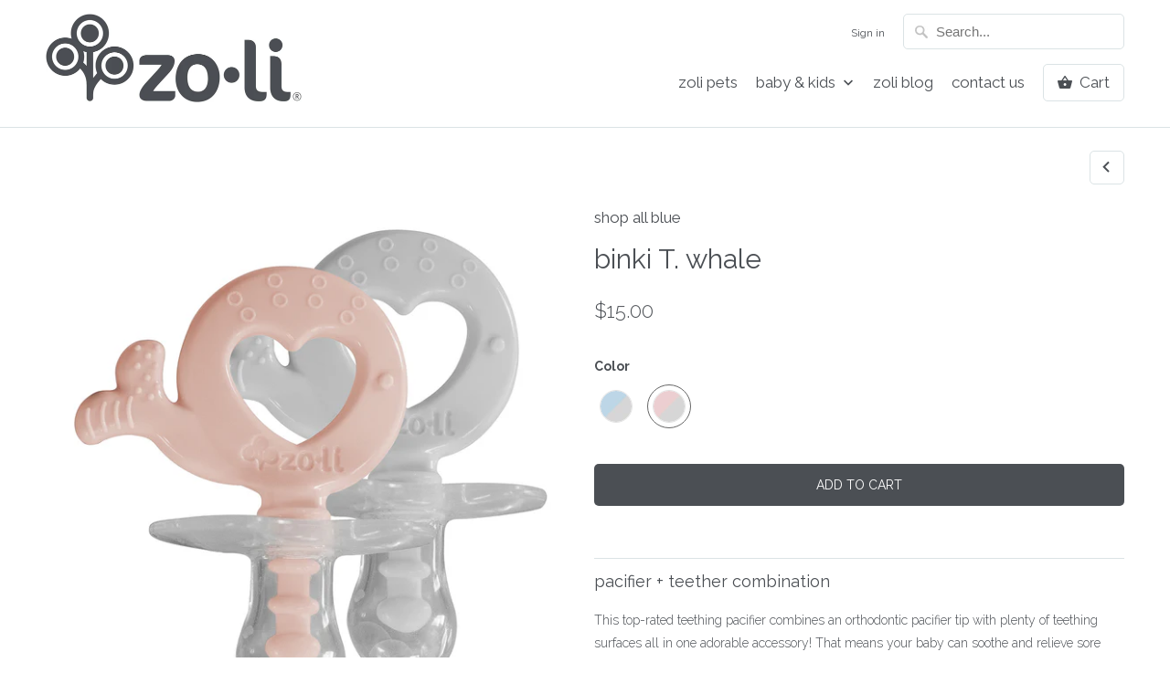

--- FILE ---
content_type: text/html; charset=utf-8
request_url: https://zoli-inc.com/collections/shop-blue/products/binki-t-whale?variant=39323340734519
body_size: 31529
content:

<!DOCTYPE html>
<!--[if lt IE 7 ]><html class="ie ie6" lang="en"> <![endif]-->
<!--[if IE 7 ]><html class="ie ie7" lang="en"> <![endif]-->
<!--[if IE 8 ]><html class="ie ie8" lang="en"> <![endif]-->
<!--[if IE 9 ]><html class="ie ie9" lang="en"> <![endif]-->
<!--[if (gte IE 10)|!(IE)]><!--><html lang="en"> <!--<![endif]-->
  <head> 

 
    <meta charset="utf-8">
    <meta http-equiv="cleartype" content="on">
    <meta name="robots" content="index,follow">

    
 <!-- SEO Manager 6.2.0 -->
<meta name='seomanager' content='6.2' />
<title>Best Baby Pacifier 0-6 months, Teething Pacifier for Babies | ZoLi</title>
<meta name='description' content='Our most loved teething pacifier for babies! The perfect teething baby hack to let littles soothe and massage achy gums at the same time.' /> 
<meta name="robots" content="index"> 
<meta name="robots" content="follow">
<meta name="google-site-verification" content="lSNtT6hWBLZi4_mQZty6Pue67PO2VfJBTipDUY_VdcI" />

<script type="application/ld+json">
 {
 "@context": "https://schema.org",
 "@id": "https:\/\/zoli-inc.com\/products\/binki-t-whale",
 "@type": "Product","sku": "BF19PTMW01","mpn": "BF19PTMW01","brand": {
 "@type": "Brand",
 "name": "ZoLi"
 },
 "description": "pacifier + teether combination\n\nThis top-rated teething pacifier combines an orthodontic pacifier tip with plenty of teething surfaces all in one adorable accessory! That means your baby can soothe and relieve sore gums all at once. Multiple teething surfaces on the handle and inside the orthodontic pacifier let your little one munch away. \n \n\n0-6 months\nPacifier features an integrated TEXTURED PACIFIER CORE and handles to relieve pain caused by teething in babies\nSOFT, FOOD GRADE SILICONE make up the handle, shield, and nipple for a safe, non-toxic teething toy.\nORTHODONTIC NIPPLE designed to support the proper development of palate, teeth, and gums.\nFUN TEXTURED HANDLE DESIGNS perfect for teething!\nIncludes two binki T.s of the same handle design per package - one blush and one ash\nMade with thermoplastic rubber (TPR) and polypropylene (PP) — safe, non-toxic materials that are BPA \u0026amp; phthalate free. \n\n\n \nHere's what some of our ZoLi family has to say about their favorite pacifier + teether!\n⭐️⭐️⭐️⭐️⭐️Best. Binky. Ever\nLiterally my son’s favorite binki!! Grabbed these because they came in a two pack and the handles were super cute. Little did we predict, these are now an outing diaper bag must-have.\n",
 "url": "https:\/\/zoli-inc.com\/products\/binki-t-whale",
 "name": "binki T. whale","image": "https://zoli-inc.com/cdn/shop/products/binki-T-whale-mist-_-ash.jpg?v=1620069582","offers": [{
 "@type": "Offer","availability": "https://schema.org/InStock",
 "priceCurrency": "USD",
 "price": "15.00",
 "priceValidUntil": "2027-01-20",
 "itemCondition": "https://schema.org/NewCondition",
 "url": "https:\/\/zoli-inc.com\/products\/binki-t-whale\/products\/binki-t-whale?variant=39323340701751",
 "image": "https://zoli-inc.com/cdn/shop/products/binki-T-whale-mist-_-ash.jpg?v=1620069582",
 "mpn": "BF19PTMW01","sku": "BF19PTMW01",
"seller": {
 "@type": "Organization",
 "name": "ZoLi"
 }
 },{
 "@type": "Offer","availability": "https://schema.org/InStock",
 "priceCurrency": "USD",
 "price": "15.00",
 "priceValidUntil": "2027-01-20",
 "itemCondition": "https://schema.org/NewCondition",
 "url": "https:\/\/zoli-inc.com\/products\/binki-t-whale\/products\/binki-t-whale?variant=39323340734519",
 "image": "https://zoli-inc.com/cdn/shop/products/binki-T-whale-blush-_-ash.jpg?v=1620069582",
 "mpn": "BF19PTBW01","sku": "BF19PTBW01",
"seller": {
 "@type": "Organization",
 "name": "ZoLi"
 }
 }]}
 </script>
<!-- end: SEO Manager 6.2.0 -->
    
    <!-- Custom Fonts -->
    
      <link href="//fonts.googleapis.com/css?family=.|Raleway:light,normal,bold|Raleway:light,normal,bold|Raleway:light,normal,bold|Raleway:light,normal,bold|Raleway:light,normal,bold" rel="stylesheet" type="text/css" />
    

    

<meta name="author" content="ZoLi">
<meta property="og:url" content="https://zoli-inc.com/products/binki-t-whale">
<meta property="og:site_name" content="ZoLi">


  <meta property="og:type" content="product">
  <meta property="og:title" content="binki T. whale">
  
    <meta property="og:image" content="http://zoli-inc.com/cdn/shop/products/binki-T-whale-mist-_-ash_600x.jpg?v=1620069582">
    <meta property="og:image:secure_url" content="https://zoli-inc.com/cdn/shop/products/binki-T-whale-mist-_-ash_600x.jpg?v=1620069582">
    
  
    <meta property="og:image" content="http://zoli-inc.com/cdn/shop/products/binki-T-whale-blush-_-ash_600x.jpg?v=1620069582">
    <meta property="og:image:secure_url" content="https://zoli-inc.com/cdn/shop/products/binki-T-whale-blush-_-ash_600x.jpg?v=1620069582">
    
  
    <meta property="og:image" content="http://zoli-inc.com/cdn/shop/products/binki-T-detail-image_0d6f665c-88e9-40b3-b67b-a7df9af0ddd0_600x.jpg?v=1620069582">
    <meta property="og:image:secure_url" content="https://zoli-inc.com/cdn/shop/products/binki-T-detail-image_0d6f665c-88e9-40b3-b67b-a7df9af0ddd0_600x.jpg?v=1620069582">
    
  
  <meta property="og:price:amount" content="15.00">
  <meta property="og:price:currency" content="USD">


  <meta property="og:description" content="Our most loved teething pacifier for babies! The perfect teething baby hack to let littles soothe and massage achy gums at the same time.">




<meta name="twitter:card" content="summary">

  <meta name="twitter:title" content="binki T. whale">
  <meta name="twitter:description" content="pacifier + teether combination This top-rated teething pacifier combines an orthodontic pacifier tip with plenty of teething surfaces all in one adorable accessory! That means your baby can soothe and relieve sore gums all at once. Multiple teething surfaces on the handle and inside the orthodontic pacifier let your little one munch away.    0-6 months Pacifier features an integrated TEXTURED PACIFIER CORE and handles to relieve pain caused by teething in babies SOFT, FOOD GRADE SILICONE make up the handle, shield, and nipple for a safe, non-toxic teething toy. ORTHODONTIC NIPPLE designed to support the proper development of palate, teeth, and gums. FUN TEXTURED HANDLE DESIGNS perfect for teething! Includes two binki T.s of the same handle design per package - one blush and one ash Made with thermoplastic rubber (TPR) and polypropylene (PP) — safe, non-toxic materials that are">
  <meta name="twitter:image" content="https://zoli-inc.com/cdn/shop/products/binki-T-whale-mist-_-ash_240x.jpg?v=1620069582">
  <meta name="twitter:image:width" content="240">
  <meta name="twitter:image:height" content="240">


    
      <link rel="prev" href="/collections/shop-blue/products/binki-t-circle">
    
    
    
    <!-- Mobile Specific Metas -->
    <meta name="HandheldFriendly" content="True">
    <meta name="MobileOptimized" content="320">
    <meta name="viewport" content="width=device-width,initial-scale=1">
    <meta name="theme-color" content="#ffffff">

    <!-- Stylesheets for Mobilia 5.1.10 -->
    <link href="//zoli-inc.com/cdn/shop/t/54/assets/styles.scss.css?v=20800904014486851821744156539" rel="stylesheet" type="text/css" media="all" />

    <!-- Icons -->
    
      <link rel="shortcut icon" type="image/x-icon" href="//zoli-inc.com/cdn/shop/files/Tree-Logo-7540C_32x32.jpg?v=1742516044">
    
    <link rel="canonical" href="https://zoli-inc.com/products/binki-t-whale" />

    

    <script src="//zoli-inc.com/cdn/shop/t/54/assets/app.js?v=13916367906842655901742231651" type="text/javascript"></script>
    <script>window.performance && window.performance.mark && window.performance.mark('shopify.content_for_header.start');</script><meta id="shopify-digital-wallet" name="shopify-digital-wallet" content="/7194411/digital_wallets/dialog">
<meta name="shopify-checkout-api-token" content="5f254e2dcded56c2dd77e84a0c773d1d">
<meta id="in-context-paypal-metadata" data-shop-id="7194411" data-venmo-supported="false" data-environment="production" data-locale="en_US" data-paypal-v4="true" data-currency="USD">
<link rel="alternate" type="application/json+oembed" href="https://zoli-inc.com/products/binki-t-whale.oembed">
<script async="async" src="/checkouts/internal/preloads.js?locale=en-US"></script>
<link rel="preconnect" href="https://shop.app" crossorigin="anonymous">
<script async="async" src="https://shop.app/checkouts/internal/preloads.js?locale=en-US&shop_id=7194411" crossorigin="anonymous"></script>
<script id="apple-pay-shop-capabilities" type="application/json">{"shopId":7194411,"countryCode":"US","currencyCode":"USD","merchantCapabilities":["supports3DS"],"merchantId":"gid:\/\/shopify\/Shop\/7194411","merchantName":"ZoLi","requiredBillingContactFields":["postalAddress","email","phone"],"requiredShippingContactFields":["postalAddress","email","phone"],"shippingType":"shipping","supportedNetworks":["visa","masterCard","amex","discover","elo","jcb"],"total":{"type":"pending","label":"ZoLi","amount":"1.00"},"shopifyPaymentsEnabled":true,"supportsSubscriptions":true}</script>
<script id="shopify-features" type="application/json">{"accessToken":"5f254e2dcded56c2dd77e84a0c773d1d","betas":["rich-media-storefront-analytics"],"domain":"zoli-inc.com","predictiveSearch":true,"shopId":7194411,"locale":"en"}</script>
<script>var Shopify = Shopify || {};
Shopify.shop = "zolibaby.myshopify.com";
Shopify.locale = "en";
Shopify.currency = {"active":"USD","rate":"1.0"};
Shopify.country = "US";
Shopify.theme = {"name":"current website 031725 hybrid with pets","id":129950384183,"schema_name":"Mobilia","schema_version":"5.1.10","theme_store_id":null,"role":"main"};
Shopify.theme.handle = "null";
Shopify.theme.style = {"id":null,"handle":null};
Shopify.cdnHost = "zoli-inc.com/cdn";
Shopify.routes = Shopify.routes || {};
Shopify.routes.root = "/";</script>
<script type="module">!function(o){(o.Shopify=o.Shopify||{}).modules=!0}(window);</script>
<script>!function(o){function n(){var o=[];function n(){o.push(Array.prototype.slice.apply(arguments))}return n.q=o,n}var t=o.Shopify=o.Shopify||{};t.loadFeatures=n(),t.autoloadFeatures=n()}(window);</script>
<script>
  window.ShopifyPay = window.ShopifyPay || {};
  window.ShopifyPay.apiHost = "shop.app\/pay";
  window.ShopifyPay.redirectState = null;
</script>
<script id="shop-js-analytics" type="application/json">{"pageType":"product"}</script>
<script defer="defer" async type="module" src="//zoli-inc.com/cdn/shopifycloud/shop-js/modules/v2/client.init-shop-cart-sync_BApSsMSl.en.esm.js"></script>
<script defer="defer" async type="module" src="//zoli-inc.com/cdn/shopifycloud/shop-js/modules/v2/chunk.common_CBoos6YZ.esm.js"></script>
<script type="module">
  await import("//zoli-inc.com/cdn/shopifycloud/shop-js/modules/v2/client.init-shop-cart-sync_BApSsMSl.en.esm.js");
await import("//zoli-inc.com/cdn/shopifycloud/shop-js/modules/v2/chunk.common_CBoos6YZ.esm.js");

  window.Shopify.SignInWithShop?.initShopCartSync?.({"fedCMEnabled":true,"windoidEnabled":true});

</script>
<script>
  window.Shopify = window.Shopify || {};
  if (!window.Shopify.featureAssets) window.Shopify.featureAssets = {};
  window.Shopify.featureAssets['shop-js'] = {"shop-cart-sync":["modules/v2/client.shop-cart-sync_DJczDl9f.en.esm.js","modules/v2/chunk.common_CBoos6YZ.esm.js"],"init-fed-cm":["modules/v2/client.init-fed-cm_BzwGC0Wi.en.esm.js","modules/v2/chunk.common_CBoos6YZ.esm.js"],"init-windoid":["modules/v2/client.init-windoid_BS26ThXS.en.esm.js","modules/v2/chunk.common_CBoos6YZ.esm.js"],"shop-cash-offers":["modules/v2/client.shop-cash-offers_DthCPNIO.en.esm.js","modules/v2/chunk.common_CBoos6YZ.esm.js","modules/v2/chunk.modal_Bu1hFZFC.esm.js"],"shop-button":["modules/v2/client.shop-button_D_JX508o.en.esm.js","modules/v2/chunk.common_CBoos6YZ.esm.js"],"init-shop-email-lookup-coordinator":["modules/v2/client.init-shop-email-lookup-coordinator_DFwWcvrS.en.esm.js","modules/v2/chunk.common_CBoos6YZ.esm.js"],"shop-toast-manager":["modules/v2/client.shop-toast-manager_tEhgP2F9.en.esm.js","modules/v2/chunk.common_CBoos6YZ.esm.js"],"shop-login-button":["modules/v2/client.shop-login-button_DwLgFT0K.en.esm.js","modules/v2/chunk.common_CBoos6YZ.esm.js","modules/v2/chunk.modal_Bu1hFZFC.esm.js"],"avatar":["modules/v2/client.avatar_BTnouDA3.en.esm.js"],"init-shop-cart-sync":["modules/v2/client.init-shop-cart-sync_BApSsMSl.en.esm.js","modules/v2/chunk.common_CBoos6YZ.esm.js"],"pay-button":["modules/v2/client.pay-button_BuNmcIr_.en.esm.js","modules/v2/chunk.common_CBoos6YZ.esm.js"],"init-shop-for-new-customer-accounts":["modules/v2/client.init-shop-for-new-customer-accounts_DrjXSI53.en.esm.js","modules/v2/client.shop-login-button_DwLgFT0K.en.esm.js","modules/v2/chunk.common_CBoos6YZ.esm.js","modules/v2/chunk.modal_Bu1hFZFC.esm.js"],"init-customer-accounts-sign-up":["modules/v2/client.init-customer-accounts-sign-up_TlVCiykN.en.esm.js","modules/v2/client.shop-login-button_DwLgFT0K.en.esm.js","modules/v2/chunk.common_CBoos6YZ.esm.js","modules/v2/chunk.modal_Bu1hFZFC.esm.js"],"shop-follow-button":["modules/v2/client.shop-follow-button_C5D3XtBb.en.esm.js","modules/v2/chunk.common_CBoos6YZ.esm.js","modules/v2/chunk.modal_Bu1hFZFC.esm.js"],"checkout-modal":["modules/v2/client.checkout-modal_8TC_1FUY.en.esm.js","modules/v2/chunk.common_CBoos6YZ.esm.js","modules/v2/chunk.modal_Bu1hFZFC.esm.js"],"init-customer-accounts":["modules/v2/client.init-customer-accounts_C0Oh2ljF.en.esm.js","modules/v2/client.shop-login-button_DwLgFT0K.en.esm.js","modules/v2/chunk.common_CBoos6YZ.esm.js","modules/v2/chunk.modal_Bu1hFZFC.esm.js"],"lead-capture":["modules/v2/client.lead-capture_Cq0gfm7I.en.esm.js","modules/v2/chunk.common_CBoos6YZ.esm.js","modules/v2/chunk.modal_Bu1hFZFC.esm.js"],"shop-login":["modules/v2/client.shop-login_BmtnoEUo.en.esm.js","modules/v2/chunk.common_CBoos6YZ.esm.js","modules/v2/chunk.modal_Bu1hFZFC.esm.js"],"payment-terms":["modules/v2/client.payment-terms_BHOWV7U_.en.esm.js","modules/v2/chunk.common_CBoos6YZ.esm.js","modules/v2/chunk.modal_Bu1hFZFC.esm.js"]};
</script>
<script>(function() {
  var isLoaded = false;
  function asyncLoad() {
    if (isLoaded) return;
    isLoaded = true;
    var urls = ["https:\/\/chimpstatic.com\/mcjs-connected\/js\/users\/726ba0254f51a1547f975e421\/253d6c26b928edbf19ca7b611.js?shop=zolibaby.myshopify.com","https:\/\/cdn.recovermycart.com\/scripts\/keepcart\/CartJS.min.js?shop=zolibaby.myshopify.com\u0026shop=zolibaby.myshopify.com","https:\/\/cdn.hextom.com\/js\/freeshippingbar.js?shop=zolibaby.myshopify.com"];
    for (var i = 0; i < urls.length; i++) {
      var s = document.createElement('script');
      s.type = 'text/javascript';
      s.async = true;
      s.src = urls[i];
      var x = document.getElementsByTagName('script')[0];
      x.parentNode.insertBefore(s, x);
    }
  };
  if(window.attachEvent) {
    window.attachEvent('onload', asyncLoad);
  } else {
    window.addEventListener('load', asyncLoad, false);
  }
})();</script>
<script id="__st">var __st={"a":7194411,"offset":-28800,"reqid":"7087363c-a7dd-495d-b389-40e77e205866-1768901129","pageurl":"zoli-inc.com\/collections\/shop-blue\/products\/binki-t-whale?variant=39323340734519","u":"eeb236090775","p":"product","rtyp":"product","rid":6557726769207};</script>
<script>window.ShopifyPaypalV4VisibilityTracking = true;</script>
<script id="captcha-bootstrap">!function(){'use strict';const t='contact',e='account',n='new_comment',o=[[t,t],['blogs',n],['comments',n],[t,'customer']],c=[[e,'customer_login'],[e,'guest_login'],[e,'recover_customer_password'],[e,'create_customer']],r=t=>t.map((([t,e])=>`form[action*='/${t}']:not([data-nocaptcha='true']) input[name='form_type'][value='${e}']`)).join(','),a=t=>()=>t?[...document.querySelectorAll(t)].map((t=>t.form)):[];function s(){const t=[...o],e=r(t);return a(e)}const i='password',u='form_key',d=['recaptcha-v3-token','g-recaptcha-response','h-captcha-response',i],f=()=>{try{return window.sessionStorage}catch{return}},m='__shopify_v',_=t=>t.elements[u];function p(t,e,n=!1){try{const o=window.sessionStorage,c=JSON.parse(o.getItem(e)),{data:r}=function(t){const{data:e,action:n}=t;return t[m]||n?{data:e,action:n}:{data:t,action:n}}(c);for(const[e,n]of Object.entries(r))t.elements[e]&&(t.elements[e].value=n);n&&o.removeItem(e)}catch(o){console.error('form repopulation failed',{error:o})}}const l='form_type',E='cptcha';function T(t){t.dataset[E]=!0}const w=window,h=w.document,L='Shopify',v='ce_forms',y='captcha';let A=!1;((t,e)=>{const n=(g='f06e6c50-85a8-45c8-87d0-21a2b65856fe',I='https://cdn.shopify.com/shopifycloud/storefront-forms-hcaptcha/ce_storefront_forms_captcha_hcaptcha.v1.5.2.iife.js',D={infoText:'Protected by hCaptcha',privacyText:'Privacy',termsText:'Terms'},(t,e,n)=>{const o=w[L][v],c=o.bindForm;if(c)return c(t,g,e,D).then(n);var r;o.q.push([[t,g,e,D],n]),r=I,A||(h.body.append(Object.assign(h.createElement('script'),{id:'captcha-provider',async:!0,src:r})),A=!0)});var g,I,D;w[L]=w[L]||{},w[L][v]=w[L][v]||{},w[L][v].q=[],w[L][y]=w[L][y]||{},w[L][y].protect=function(t,e){n(t,void 0,e),T(t)},Object.freeze(w[L][y]),function(t,e,n,w,h,L){const[v,y,A,g]=function(t,e,n){const i=e?o:[],u=t?c:[],d=[...i,...u],f=r(d),m=r(i),_=r(d.filter((([t,e])=>n.includes(e))));return[a(f),a(m),a(_),s()]}(w,h,L),I=t=>{const e=t.target;return e instanceof HTMLFormElement?e:e&&e.form},D=t=>v().includes(t);t.addEventListener('submit',(t=>{const e=I(t);if(!e)return;const n=D(e)&&!e.dataset.hcaptchaBound&&!e.dataset.recaptchaBound,o=_(e),c=g().includes(e)&&(!o||!o.value);(n||c)&&t.preventDefault(),c&&!n&&(function(t){try{if(!f())return;!function(t){const e=f();if(!e)return;const n=_(t);if(!n)return;const o=n.value;o&&e.removeItem(o)}(t);const e=Array.from(Array(32),(()=>Math.random().toString(36)[2])).join('');!function(t,e){_(t)||t.append(Object.assign(document.createElement('input'),{type:'hidden',name:u})),t.elements[u].value=e}(t,e),function(t,e){const n=f();if(!n)return;const o=[...t.querySelectorAll(`input[type='${i}']`)].map((({name:t})=>t)),c=[...d,...o],r={};for(const[a,s]of new FormData(t).entries())c.includes(a)||(r[a]=s);n.setItem(e,JSON.stringify({[m]:1,action:t.action,data:r}))}(t,e)}catch(e){console.error('failed to persist form',e)}}(e),e.submit())}));const S=(t,e)=>{t&&!t.dataset[E]&&(n(t,e.some((e=>e===t))),T(t))};for(const o of['focusin','change'])t.addEventListener(o,(t=>{const e=I(t);D(e)&&S(e,y())}));const B=e.get('form_key'),M=e.get(l),P=B&&M;t.addEventListener('DOMContentLoaded',(()=>{const t=y();if(P)for(const e of t)e.elements[l].value===M&&p(e,B);[...new Set([...A(),...v().filter((t=>'true'===t.dataset.shopifyCaptcha))])].forEach((e=>S(e,t)))}))}(h,new URLSearchParams(w.location.search),n,t,e,['guest_login'])})(!0,!0)}();</script>
<script integrity="sha256-4kQ18oKyAcykRKYeNunJcIwy7WH5gtpwJnB7kiuLZ1E=" data-source-attribution="shopify.loadfeatures" defer="defer" src="//zoli-inc.com/cdn/shopifycloud/storefront/assets/storefront/load_feature-a0a9edcb.js" crossorigin="anonymous"></script>
<script crossorigin="anonymous" defer="defer" src="//zoli-inc.com/cdn/shopifycloud/storefront/assets/shopify_pay/storefront-65b4c6d7.js?v=20250812"></script>
<script data-source-attribution="shopify.dynamic_checkout.dynamic.init">var Shopify=Shopify||{};Shopify.PaymentButton=Shopify.PaymentButton||{isStorefrontPortableWallets:!0,init:function(){window.Shopify.PaymentButton.init=function(){};var t=document.createElement("script");t.src="https://zoli-inc.com/cdn/shopifycloud/portable-wallets/latest/portable-wallets.en.js",t.type="module",document.head.appendChild(t)}};
</script>
<script data-source-attribution="shopify.dynamic_checkout.buyer_consent">
  function portableWalletsHideBuyerConsent(e){var t=document.getElementById("shopify-buyer-consent"),n=document.getElementById("shopify-subscription-policy-button");t&&n&&(t.classList.add("hidden"),t.setAttribute("aria-hidden","true"),n.removeEventListener("click",e))}function portableWalletsShowBuyerConsent(e){var t=document.getElementById("shopify-buyer-consent"),n=document.getElementById("shopify-subscription-policy-button");t&&n&&(t.classList.remove("hidden"),t.removeAttribute("aria-hidden"),n.addEventListener("click",e))}window.Shopify?.PaymentButton&&(window.Shopify.PaymentButton.hideBuyerConsent=portableWalletsHideBuyerConsent,window.Shopify.PaymentButton.showBuyerConsent=portableWalletsShowBuyerConsent);
</script>
<script data-source-attribution="shopify.dynamic_checkout.cart.bootstrap">document.addEventListener("DOMContentLoaded",(function(){function t(){return document.querySelector("shopify-accelerated-checkout-cart, shopify-accelerated-checkout")}if(t())Shopify.PaymentButton.init();else{new MutationObserver((function(e,n){t()&&(Shopify.PaymentButton.init(),n.disconnect())})).observe(document.body,{childList:!0,subtree:!0})}}));
</script>
<link id="shopify-accelerated-checkout-styles" rel="stylesheet" media="screen" href="https://zoli-inc.com/cdn/shopifycloud/portable-wallets/latest/accelerated-checkout-backwards-compat.css" crossorigin="anonymous">
<style id="shopify-accelerated-checkout-cart">
        #shopify-buyer-consent {
  margin-top: 1em;
  display: inline-block;
  width: 100%;
}

#shopify-buyer-consent.hidden {
  display: none;
}

#shopify-subscription-policy-button {
  background: none;
  border: none;
  padding: 0;
  text-decoration: underline;
  font-size: inherit;
  cursor: pointer;
}

#shopify-subscription-policy-button::before {
  box-shadow: none;
}

      </style>

<script>window.performance && window.performance.mark && window.performance.mark('shopify.content_for_header.end');</script>
   
  
<script>(() => {const installerKey = 'docapp-discount-auto-install'; const urlParams = new URLSearchParams(window.location.search); if (urlParams.get(installerKey)) {window.sessionStorage.setItem(installerKey, JSON.stringify({integrationId: urlParams.get('docapp-integration-id'), divClass: urlParams.get('docapp-install-class'), check: urlParams.get('docapp-check')}));}})();</script>

<script>(() => {const previewKey = 'docapp-discount-test'; const urlParams = new URLSearchParams(window.location.search); if (urlParams.get(previewKey)) {window.sessionStorage.setItem(previewKey, JSON.stringify({active: true, integrationId: urlParams.get('docapp-discount-inst-test')}));}})();</script>
<!-- BEGIN app block: shopify://apps/seo-manager-venntov/blocks/seomanager/c54c366f-d4bb-4d52-8d2f-dd61ce8e7e12 --><!-- BEGIN app snippet: SEOManager4 -->
<meta name='seomanager' content='4.0.5' /> 


<script>
	function sm_htmldecode(str) {
		var txt = document.createElement('textarea');
		txt.innerHTML = str;
		return txt.value;
	}

	var venntov_title = sm_htmldecode("Best Baby Pacifier 0-6 months, Teething Pacifier for Babies | ZoLi");
	var venntov_description = sm_htmldecode("Our most loved teething pacifier for babies! The perfect teething baby hack to let littles soothe and massage achy gums at the same time.");
	
	if (venntov_title != '') {
		document.title = venntov_title;	
	}
	else {
		document.title = "Best Baby Pacifier 0-6 months, Teething Pacifier for Babies | ZoLi";	
	}

	if (document.querySelector('meta[name="description"]') == null) {
		var venntov_desc = document.createElement('meta');
		venntov_desc.name = "description";
		venntov_desc.content = venntov_description;
		var venntov_head = document.head;
		venntov_head.appendChild(venntov_desc);
	} else {
		document.querySelector('meta[name="description"]').setAttribute("content", venntov_description);
	}
</script>

<script>
	var venntov_robotVals = "index, follow, max-image-preview:large, max-snippet:-1, max-video-preview:-1";
	if (venntov_robotVals !== "") {
		document.querySelectorAll("[name='robots']").forEach(e => e.remove());
		var venntov_robotMeta = document.createElement('meta');
		venntov_robotMeta.name = "robots";
		venntov_robotMeta.content = venntov_robotVals;
		var venntov_head = document.head;
		venntov_head.appendChild(venntov_robotMeta);
	}
</script>

<script>
	var venntov_googleVals = "";
	if (venntov_googleVals !== "") {
		document.querySelectorAll("[name='google']").forEach(e => e.remove());
		var venntov_googleMeta = document.createElement('meta');
		venntov_googleMeta.name = "google";
		venntov_googleMeta.content = venntov_googleVals;
		var venntov_head = document.head;
		venntov_head.appendChild(venntov_googleMeta);
	}
	</script><meta name="google-site-verification" content="lSNtT6hWBLZi4_mQZty6Pue67PO2VfJBTipDUY_VdcI" />
	<!-- JSON-LD support -->
			<script type="application/ld+json">
			{
				"@context": "https://schema.org",
				"@id": "https://zoli-inc.com/products/binki-t-whale",
				"@type": "Product","sku": "BF19PTMW01","mpn": "BF19PTMW01","brand": {
					"@type": "Brand",
					"name": "ZoLi"
				},
				"description": "pacifier + teether combination\n\nThis top-rated teething pacifier combines an orthodontic pacifier tip with plenty of teething surfaces all in one adorable accessory! That means your baby can soothe and relieve sore gums all at once. Multiple teething surfaces on the handle and inside the orthodontic pacifier let your little one munch away. \n \n\n0-6 months\nPacifier features an integrated TEXTURED PACIFIER CORE and handles to relieve pain caused by teething in babies\nSOFT, FOOD GRADE SILICONE make up the handle, shield, and nipple for a safe, non-toxic teething toy.\nORTHODONTIC NIPPLE designed to support the proper development of palate, teeth, and gums.\nFUN TEXTURED HANDLE DESIGNS perfect for teething!\nIncludes two binki T.s of the same handle design per package - one blush and one ash\nMade with thermoplastic rubber (TPR) and polypropylene (PP) — safe, non-toxic materials that are BPA \u0026amp; phthalate free. \n\n\n \nHere's what some of our ZoLi family has to say about their favorite pacifier + teether!\n⭐️⭐️⭐️⭐️⭐️Best. Binky. Ever\nLiterally my son’s favorite binki!! Grabbed these because they came in a two pack and the handles were super cute. Little did we predict, these are now an outing diaper bag must-have.\n",
				"url": "https://zoli-inc.com/products/binki-t-whale",
				"name": "binki T. whale","image": "https://zoli-inc.com/cdn/shop/products/binki-T-whale-mist-_-ash.jpg?v=1620069582&width=1024","offers": [{
							"@type": "Offer",
							"availability": "https://schema.org/InStock",
							"itemCondition": "https://schema.org/NewCondition",
							"priceCurrency": "USD",
							"price": "15.00",
							"priceValidUntil": "2027-01-20",
							"url": "https://zoli-inc.com/products/binki-t-whale?variant=39323340701751",
							"checkoutPageURLTemplate": "https://zoli-inc.com/cart/add?id=39323340701751&quantity=1",
								"image": "https://zoli-inc.com/cdn/shop/products/binki-T-whale-mist-_-ash.jpg?v=1620069582&width=1024",
							"mpn": "BF19PTMW01",
								"sku": "BF19PTMW01",
							"seller": {
								"@type": "Organization",
								"name": "ZoLi"
							}
						},{
							"@type": "Offer",
							"availability": "https://schema.org/InStock",
							"itemCondition": "https://schema.org/NewCondition",
							"priceCurrency": "USD",
							"price": "15.00",
							"priceValidUntil": "2027-01-20",
							"url": "https://zoli-inc.com/products/binki-t-whale?variant=39323340734519",
							"checkoutPageURLTemplate": "https://zoli-inc.com/cart/add?id=39323340734519&quantity=1",
								"image": "https://zoli-inc.com/cdn/shop/products/binki-T-whale-blush-_-ash.jpg?v=1620069582&width=1024",
							"mpn": "BF19PTBW01",
								"sku": "BF19PTBW01",
							"seller": {
								"@type": "Organization",
								"name": "ZoLi"
							}
						}]}
			</script>
<script type="application/ld+json">
				{
					"@context": "http://schema.org",
					"@type": "BreadcrumbList",
					"name": "Breadcrumbs",
					"itemListElement": [{
								"@type": "ListItem",
								"position": 1,
								"name": "shop all blue",
								"item": "https://zoli-inc.com/collections/shop-blue"
							},{
							"@type": "ListItem",
							"position": 2,
							"name": "binki T. whale",
							"item": "https://zoli-inc.com/collections/shop-blue/products/binki-t-whale"
						}]
				}
				</script>
<!-- 524F4D20383A3331 --><!-- END app snippet -->

<!-- END app block --><link href="https://monorail-edge.shopifysvc.com" rel="dns-prefetch">
<script>(function(){if ("sendBeacon" in navigator && "performance" in window) {try {var session_token_from_headers = performance.getEntriesByType('navigation')[0].serverTiming.find(x => x.name == '_s').description;} catch {var session_token_from_headers = undefined;}var session_cookie_matches = document.cookie.match(/_shopify_s=([^;]*)/);var session_token_from_cookie = session_cookie_matches && session_cookie_matches.length === 2 ? session_cookie_matches[1] : "";var session_token = session_token_from_headers || session_token_from_cookie || "";function handle_abandonment_event(e) {var entries = performance.getEntries().filter(function(entry) {return /monorail-edge.shopifysvc.com/.test(entry.name);});if (!window.abandonment_tracked && entries.length === 0) {window.abandonment_tracked = true;var currentMs = Date.now();var navigation_start = performance.timing.navigationStart;var payload = {shop_id: 7194411,url: window.location.href,navigation_start,duration: currentMs - navigation_start,session_token,page_type: "product"};window.navigator.sendBeacon("https://monorail-edge.shopifysvc.com/v1/produce", JSON.stringify({schema_id: "online_store_buyer_site_abandonment/1.1",payload: payload,metadata: {event_created_at_ms: currentMs,event_sent_at_ms: currentMs}}));}}window.addEventListener('pagehide', handle_abandonment_event);}}());</script>
<script id="web-pixels-manager-setup">(function e(e,d,r,n,o){if(void 0===o&&(o={}),!Boolean(null===(a=null===(i=window.Shopify)||void 0===i?void 0:i.analytics)||void 0===a?void 0:a.replayQueue)){var i,a;window.Shopify=window.Shopify||{};var t=window.Shopify;t.analytics=t.analytics||{};var s=t.analytics;s.replayQueue=[],s.publish=function(e,d,r){return s.replayQueue.push([e,d,r]),!0};try{self.performance.mark("wpm:start")}catch(e){}var l=function(){var e={modern:/Edge?\/(1{2}[4-9]|1[2-9]\d|[2-9]\d{2}|\d{4,})\.\d+(\.\d+|)|Firefox\/(1{2}[4-9]|1[2-9]\d|[2-9]\d{2}|\d{4,})\.\d+(\.\d+|)|Chrom(ium|e)\/(9{2}|\d{3,})\.\d+(\.\d+|)|(Maci|X1{2}).+ Version\/(15\.\d+|(1[6-9]|[2-9]\d|\d{3,})\.\d+)([,.]\d+|)( \(\w+\)|)( Mobile\/\w+|) Safari\/|Chrome.+OPR\/(9{2}|\d{3,})\.\d+\.\d+|(CPU[ +]OS|iPhone[ +]OS|CPU[ +]iPhone|CPU IPhone OS|CPU iPad OS)[ +]+(15[._]\d+|(1[6-9]|[2-9]\d|\d{3,})[._]\d+)([._]\d+|)|Android:?[ /-](13[3-9]|1[4-9]\d|[2-9]\d{2}|\d{4,})(\.\d+|)(\.\d+|)|Android.+Firefox\/(13[5-9]|1[4-9]\d|[2-9]\d{2}|\d{4,})\.\d+(\.\d+|)|Android.+Chrom(ium|e)\/(13[3-9]|1[4-9]\d|[2-9]\d{2}|\d{4,})\.\d+(\.\d+|)|SamsungBrowser\/([2-9]\d|\d{3,})\.\d+/,legacy:/Edge?\/(1[6-9]|[2-9]\d|\d{3,})\.\d+(\.\d+|)|Firefox\/(5[4-9]|[6-9]\d|\d{3,})\.\d+(\.\d+|)|Chrom(ium|e)\/(5[1-9]|[6-9]\d|\d{3,})\.\d+(\.\d+|)([\d.]+$|.*Safari\/(?![\d.]+ Edge\/[\d.]+$))|(Maci|X1{2}).+ Version\/(10\.\d+|(1[1-9]|[2-9]\d|\d{3,})\.\d+)([,.]\d+|)( \(\w+\)|)( Mobile\/\w+|) Safari\/|Chrome.+OPR\/(3[89]|[4-9]\d|\d{3,})\.\d+\.\d+|(CPU[ +]OS|iPhone[ +]OS|CPU[ +]iPhone|CPU IPhone OS|CPU iPad OS)[ +]+(10[._]\d+|(1[1-9]|[2-9]\d|\d{3,})[._]\d+)([._]\d+|)|Android:?[ /-](13[3-9]|1[4-9]\d|[2-9]\d{2}|\d{4,})(\.\d+|)(\.\d+|)|Mobile Safari.+OPR\/([89]\d|\d{3,})\.\d+\.\d+|Android.+Firefox\/(13[5-9]|1[4-9]\d|[2-9]\d{2}|\d{4,})\.\d+(\.\d+|)|Android.+Chrom(ium|e)\/(13[3-9]|1[4-9]\d|[2-9]\d{2}|\d{4,})\.\d+(\.\d+|)|Android.+(UC? ?Browser|UCWEB|U3)[ /]?(15\.([5-9]|\d{2,})|(1[6-9]|[2-9]\d|\d{3,})\.\d+)\.\d+|SamsungBrowser\/(5\.\d+|([6-9]|\d{2,})\.\d+)|Android.+MQ{2}Browser\/(14(\.(9|\d{2,})|)|(1[5-9]|[2-9]\d|\d{3,})(\.\d+|))(\.\d+|)|K[Aa][Ii]OS\/(3\.\d+|([4-9]|\d{2,})\.\d+)(\.\d+|)/},d=e.modern,r=e.legacy,n=navigator.userAgent;return n.match(d)?"modern":n.match(r)?"legacy":"unknown"}(),u="modern"===l?"modern":"legacy",c=(null!=n?n:{modern:"",legacy:""})[u],f=function(e){return[e.baseUrl,"/wpm","/b",e.hashVersion,"modern"===e.buildTarget?"m":"l",".js"].join("")}({baseUrl:d,hashVersion:r,buildTarget:u}),m=function(e){var d=e.version,r=e.bundleTarget,n=e.surface,o=e.pageUrl,i=e.monorailEndpoint;return{emit:function(e){var a=e.status,t=e.errorMsg,s=(new Date).getTime(),l=JSON.stringify({metadata:{event_sent_at_ms:s},events:[{schema_id:"web_pixels_manager_load/3.1",payload:{version:d,bundle_target:r,page_url:o,status:a,surface:n,error_msg:t},metadata:{event_created_at_ms:s}}]});if(!i)return console&&console.warn&&console.warn("[Web Pixels Manager] No Monorail endpoint provided, skipping logging."),!1;try{return self.navigator.sendBeacon.bind(self.navigator)(i,l)}catch(e){}var u=new XMLHttpRequest;try{return u.open("POST",i,!0),u.setRequestHeader("Content-Type","text/plain"),u.send(l),!0}catch(e){return console&&console.warn&&console.warn("[Web Pixels Manager] Got an unhandled error while logging to Monorail."),!1}}}}({version:r,bundleTarget:l,surface:e.surface,pageUrl:self.location.href,monorailEndpoint:e.monorailEndpoint});try{o.browserTarget=l,function(e){var d=e.src,r=e.async,n=void 0===r||r,o=e.onload,i=e.onerror,a=e.sri,t=e.scriptDataAttributes,s=void 0===t?{}:t,l=document.createElement("script"),u=document.querySelector("head"),c=document.querySelector("body");if(l.async=n,l.src=d,a&&(l.integrity=a,l.crossOrigin="anonymous"),s)for(var f in s)if(Object.prototype.hasOwnProperty.call(s,f))try{l.dataset[f]=s[f]}catch(e){}if(o&&l.addEventListener("load",o),i&&l.addEventListener("error",i),u)u.appendChild(l);else{if(!c)throw new Error("Did not find a head or body element to append the script");c.appendChild(l)}}({src:f,async:!0,onload:function(){if(!function(){var e,d;return Boolean(null===(d=null===(e=window.Shopify)||void 0===e?void 0:e.analytics)||void 0===d?void 0:d.initialized)}()){var d=window.webPixelsManager.init(e)||void 0;if(d){var r=window.Shopify.analytics;r.replayQueue.forEach((function(e){var r=e[0],n=e[1],o=e[2];d.publishCustomEvent(r,n,o)})),r.replayQueue=[],r.publish=d.publishCustomEvent,r.visitor=d.visitor,r.initialized=!0}}},onerror:function(){return m.emit({status:"failed",errorMsg:"".concat(f," has failed to load")})},sri:function(e){var d=/^sha384-[A-Za-z0-9+/=]+$/;return"string"==typeof e&&d.test(e)}(c)?c:"",scriptDataAttributes:o}),m.emit({status:"loading"})}catch(e){m.emit({status:"failed",errorMsg:(null==e?void 0:e.message)||"Unknown error"})}}})({shopId: 7194411,storefrontBaseUrl: "https://zoli-inc.com",extensionsBaseUrl: "https://extensions.shopifycdn.com/cdn/shopifycloud/web-pixels-manager",monorailEndpoint: "https://monorail-edge.shopifysvc.com/unstable/produce_batch",surface: "storefront-renderer",enabledBetaFlags: ["2dca8a86"],webPixelsConfigList: [{"id":"343015479","configuration":"{\"config\":\"{\\\"pixel_id\\\":\\\"G-YGZHH7M1PK\\\",\\\"gtag_events\\\":[{\\\"type\\\":\\\"purchase\\\",\\\"action_label\\\":\\\"G-YGZHH7M1PK\\\"},{\\\"type\\\":\\\"page_view\\\",\\\"action_label\\\":\\\"G-YGZHH7M1PK\\\"},{\\\"type\\\":\\\"view_item\\\",\\\"action_label\\\":\\\"G-YGZHH7M1PK\\\"},{\\\"type\\\":\\\"search\\\",\\\"action_label\\\":\\\"G-YGZHH7M1PK\\\"},{\\\"type\\\":\\\"add_to_cart\\\",\\\"action_label\\\":\\\"G-YGZHH7M1PK\\\"},{\\\"type\\\":\\\"begin_checkout\\\",\\\"action_label\\\":\\\"G-YGZHH7M1PK\\\"},{\\\"type\\\":\\\"add_payment_info\\\",\\\"action_label\\\":\\\"G-YGZHH7M1PK\\\"}],\\\"enable_monitoring_mode\\\":false}\"}","eventPayloadVersion":"v1","runtimeContext":"OPEN","scriptVersion":"b2a88bafab3e21179ed38636efcd8a93","type":"APP","apiClientId":1780363,"privacyPurposes":[],"dataSharingAdjustments":{"protectedCustomerApprovalScopes":["read_customer_address","read_customer_email","read_customer_name","read_customer_personal_data","read_customer_phone"]}},{"id":"52363319","eventPayloadVersion":"v1","runtimeContext":"LAX","scriptVersion":"1","type":"CUSTOM","privacyPurposes":["MARKETING"],"name":"Meta pixel (migrated)"},{"id":"shopify-app-pixel","configuration":"{}","eventPayloadVersion":"v1","runtimeContext":"STRICT","scriptVersion":"0450","apiClientId":"shopify-pixel","type":"APP","privacyPurposes":["ANALYTICS","MARKETING"]},{"id":"shopify-custom-pixel","eventPayloadVersion":"v1","runtimeContext":"LAX","scriptVersion":"0450","apiClientId":"shopify-pixel","type":"CUSTOM","privacyPurposes":["ANALYTICS","MARKETING"]}],isMerchantRequest: false,initData: {"shop":{"name":"ZoLi","paymentSettings":{"currencyCode":"USD"},"myshopifyDomain":"zolibaby.myshopify.com","countryCode":"US","storefrontUrl":"https:\/\/zoli-inc.com"},"customer":null,"cart":null,"checkout":null,"productVariants":[{"price":{"amount":15.0,"currencyCode":"USD"},"product":{"title":"binki T. whale","vendor":"ZoLi","id":"6557726769207","untranslatedTitle":"binki T. whale","url":"\/products\/binki-t-whale","type":"Baby \u0026 Toddler"},"id":"39323340701751","image":{"src":"\/\/zoli-inc.com\/cdn\/shop\/products\/binki-T-whale-mist-_-ash.jpg?v=1620069582"},"sku":"BF19PTMW01","title":"mist\/ash","untranslatedTitle":"mist\/ash"},{"price":{"amount":15.0,"currencyCode":"USD"},"product":{"title":"binki T. whale","vendor":"ZoLi","id":"6557726769207","untranslatedTitle":"binki T. whale","url":"\/products\/binki-t-whale","type":"Baby \u0026 Toddler"},"id":"39323340734519","image":{"src":"\/\/zoli-inc.com\/cdn\/shop\/products\/binki-T-whale-blush-_-ash.jpg?v=1620069582"},"sku":"BF19PTBW01","title":"blush\/ash","untranslatedTitle":"blush\/ash"}],"purchasingCompany":null},},"https://zoli-inc.com/cdn","fcfee988w5aeb613cpc8e4bc33m6693e112",{"modern":"","legacy":""},{"shopId":"7194411","storefrontBaseUrl":"https:\/\/zoli-inc.com","extensionBaseUrl":"https:\/\/extensions.shopifycdn.com\/cdn\/shopifycloud\/web-pixels-manager","surface":"storefront-renderer","enabledBetaFlags":"[\"2dca8a86\"]","isMerchantRequest":"false","hashVersion":"fcfee988w5aeb613cpc8e4bc33m6693e112","publish":"custom","events":"[[\"page_viewed\",{}],[\"product_viewed\",{\"productVariant\":{\"price\":{\"amount\":15.0,\"currencyCode\":\"USD\"},\"product\":{\"title\":\"binki T. whale\",\"vendor\":\"ZoLi\",\"id\":\"6557726769207\",\"untranslatedTitle\":\"binki T. whale\",\"url\":\"\/products\/binki-t-whale\",\"type\":\"Baby \u0026 Toddler\"},\"id\":\"39323340734519\",\"image\":{\"src\":\"\/\/zoli-inc.com\/cdn\/shop\/products\/binki-T-whale-blush-_-ash.jpg?v=1620069582\"},\"sku\":\"BF19PTBW01\",\"title\":\"blush\/ash\",\"untranslatedTitle\":\"blush\/ash\"}}]]"});</script><script>
  window.ShopifyAnalytics = window.ShopifyAnalytics || {};
  window.ShopifyAnalytics.meta = window.ShopifyAnalytics.meta || {};
  window.ShopifyAnalytics.meta.currency = 'USD';
  var meta = {"product":{"id":6557726769207,"gid":"gid:\/\/shopify\/Product\/6557726769207","vendor":"ZoLi","type":"Baby \u0026 Toddler","handle":"binki-t-whale","variants":[{"id":39323340701751,"price":1500,"name":"binki T. whale - mist\/ash","public_title":"mist\/ash","sku":"BF19PTMW01"},{"id":39323340734519,"price":1500,"name":"binki T. whale - blush\/ash","public_title":"blush\/ash","sku":"BF19PTBW01"}],"remote":false},"page":{"pageType":"product","resourceType":"product","resourceId":6557726769207,"requestId":"7087363c-a7dd-495d-b389-40e77e205866-1768901129"}};
  for (var attr in meta) {
    window.ShopifyAnalytics.meta[attr] = meta[attr];
  }
</script>
<script class="analytics">
  (function () {
    var customDocumentWrite = function(content) {
      var jquery = null;

      if (window.jQuery) {
        jquery = window.jQuery;
      } else if (window.Checkout && window.Checkout.$) {
        jquery = window.Checkout.$;
      }

      if (jquery) {
        jquery('body').append(content);
      }
    };

    var hasLoggedConversion = function(token) {
      if (token) {
        return document.cookie.indexOf('loggedConversion=' + token) !== -1;
      }
      return false;
    }

    var setCookieIfConversion = function(token) {
      if (token) {
        var twoMonthsFromNow = new Date(Date.now());
        twoMonthsFromNow.setMonth(twoMonthsFromNow.getMonth() + 2);

        document.cookie = 'loggedConversion=' + token + '; expires=' + twoMonthsFromNow;
      }
    }

    var trekkie = window.ShopifyAnalytics.lib = window.trekkie = window.trekkie || [];
    if (trekkie.integrations) {
      return;
    }
    trekkie.methods = [
      'identify',
      'page',
      'ready',
      'track',
      'trackForm',
      'trackLink'
    ];
    trekkie.factory = function(method) {
      return function() {
        var args = Array.prototype.slice.call(arguments);
        args.unshift(method);
        trekkie.push(args);
        return trekkie;
      };
    };
    for (var i = 0; i < trekkie.methods.length; i++) {
      var key = trekkie.methods[i];
      trekkie[key] = trekkie.factory(key);
    }
    trekkie.load = function(config) {
      trekkie.config = config || {};
      trekkie.config.initialDocumentCookie = document.cookie;
      var first = document.getElementsByTagName('script')[0];
      var script = document.createElement('script');
      script.type = 'text/javascript';
      script.onerror = function(e) {
        var scriptFallback = document.createElement('script');
        scriptFallback.type = 'text/javascript';
        scriptFallback.onerror = function(error) {
                var Monorail = {
      produce: function produce(monorailDomain, schemaId, payload) {
        var currentMs = new Date().getTime();
        var event = {
          schema_id: schemaId,
          payload: payload,
          metadata: {
            event_created_at_ms: currentMs,
            event_sent_at_ms: currentMs
          }
        };
        return Monorail.sendRequest("https://" + monorailDomain + "/v1/produce", JSON.stringify(event));
      },
      sendRequest: function sendRequest(endpointUrl, payload) {
        // Try the sendBeacon API
        if (window && window.navigator && typeof window.navigator.sendBeacon === 'function' && typeof window.Blob === 'function' && !Monorail.isIos12()) {
          var blobData = new window.Blob([payload], {
            type: 'text/plain'
          });

          if (window.navigator.sendBeacon(endpointUrl, blobData)) {
            return true;
          } // sendBeacon was not successful

        } // XHR beacon

        var xhr = new XMLHttpRequest();

        try {
          xhr.open('POST', endpointUrl);
          xhr.setRequestHeader('Content-Type', 'text/plain');
          xhr.send(payload);
        } catch (e) {
          console.log(e);
        }

        return false;
      },
      isIos12: function isIos12() {
        return window.navigator.userAgent.lastIndexOf('iPhone; CPU iPhone OS 12_') !== -1 || window.navigator.userAgent.lastIndexOf('iPad; CPU OS 12_') !== -1;
      }
    };
    Monorail.produce('monorail-edge.shopifysvc.com',
      'trekkie_storefront_load_errors/1.1',
      {shop_id: 7194411,
      theme_id: 129950384183,
      app_name: "storefront",
      context_url: window.location.href,
      source_url: "//zoli-inc.com/cdn/s/trekkie.storefront.cd680fe47e6c39ca5d5df5f0a32d569bc48c0f27.min.js"});

        };
        scriptFallback.async = true;
        scriptFallback.src = '//zoli-inc.com/cdn/s/trekkie.storefront.cd680fe47e6c39ca5d5df5f0a32d569bc48c0f27.min.js';
        first.parentNode.insertBefore(scriptFallback, first);
      };
      script.async = true;
      script.src = '//zoli-inc.com/cdn/s/trekkie.storefront.cd680fe47e6c39ca5d5df5f0a32d569bc48c0f27.min.js';
      first.parentNode.insertBefore(script, first);
    };
    trekkie.load(
      {"Trekkie":{"appName":"storefront","development":false,"defaultAttributes":{"shopId":7194411,"isMerchantRequest":null,"themeId":129950384183,"themeCityHash":"12656846496595836744","contentLanguage":"en","currency":"USD","eventMetadataId":"88c1510b-97b3-41f1-a19e-aa651c8dc972"},"isServerSideCookieWritingEnabled":true,"monorailRegion":"shop_domain","enabledBetaFlags":["65f19447"]},"Session Attribution":{},"S2S":{"facebookCapiEnabled":false,"source":"trekkie-storefront-renderer","apiClientId":580111}}
    );

    var loaded = false;
    trekkie.ready(function() {
      if (loaded) return;
      loaded = true;

      window.ShopifyAnalytics.lib = window.trekkie;

      var originalDocumentWrite = document.write;
      document.write = customDocumentWrite;
      try { window.ShopifyAnalytics.merchantGoogleAnalytics.call(this); } catch(error) {};
      document.write = originalDocumentWrite;

      window.ShopifyAnalytics.lib.page(null,{"pageType":"product","resourceType":"product","resourceId":6557726769207,"requestId":"7087363c-a7dd-495d-b389-40e77e205866-1768901129","shopifyEmitted":true});

      var match = window.location.pathname.match(/checkouts\/(.+)\/(thank_you|post_purchase)/)
      var token = match? match[1]: undefined;
      if (!hasLoggedConversion(token)) {
        setCookieIfConversion(token);
        window.ShopifyAnalytics.lib.track("Viewed Product",{"currency":"USD","variantId":39323340734519,"productId":6557726769207,"productGid":"gid:\/\/shopify\/Product\/6557726769207","name":"binki T. whale - blush\/ash","price":"15.00","sku":"BF19PTBW01","brand":"ZoLi","variant":"blush\/ash","category":"Baby \u0026 Toddler","nonInteraction":true,"remote":false},undefined,undefined,{"shopifyEmitted":true});
      window.ShopifyAnalytics.lib.track("monorail:\/\/trekkie_storefront_viewed_product\/1.1",{"currency":"USD","variantId":39323340734519,"productId":6557726769207,"productGid":"gid:\/\/shopify\/Product\/6557726769207","name":"binki T. whale - blush\/ash","price":"15.00","sku":"BF19PTBW01","brand":"ZoLi","variant":"blush\/ash","category":"Baby \u0026 Toddler","nonInteraction":true,"remote":false,"referer":"https:\/\/zoli-inc.com\/collections\/shop-blue\/products\/binki-t-whale?variant=39323340734519"});
      }
    });


        var eventsListenerScript = document.createElement('script');
        eventsListenerScript.async = true;
        eventsListenerScript.src = "//zoli-inc.com/cdn/shopifycloud/storefront/assets/shop_events_listener-3da45d37.js";
        document.getElementsByTagName('head')[0].appendChild(eventsListenerScript);

})();</script>
  <script>
  if (!window.ga || (window.ga && typeof window.ga !== 'function')) {
    window.ga = function ga() {
      (window.ga.q = window.ga.q || []).push(arguments);
      if (window.Shopify && window.Shopify.analytics && typeof window.Shopify.analytics.publish === 'function') {
        window.Shopify.analytics.publish("ga_stub_called", {}, {sendTo: "google_osp_migration"});
      }
      console.error("Shopify's Google Analytics stub called with:", Array.from(arguments), "\nSee https://help.shopify.com/manual/promoting-marketing/pixels/pixel-migration#google for more information.");
    };
    if (window.Shopify && window.Shopify.analytics && typeof window.Shopify.analytics.publish === 'function') {
      window.Shopify.analytics.publish("ga_stub_initialized", {}, {sendTo: "google_osp_migration"});
    }
  }
</script>
<script
  defer
  src="https://zoli-inc.com/cdn/shopifycloud/perf-kit/shopify-perf-kit-3.0.4.min.js"
  data-application="storefront-renderer"
  data-shop-id="7194411"
  data-render-region="gcp-us-central1"
  data-page-type="product"
  data-theme-instance-id="129950384183"
  data-theme-name="Mobilia"
  data-theme-version="5.1.10"
  data-monorail-region="shop_domain"
  data-resource-timing-sampling-rate="10"
  data-shs="true"
  data-shs-beacon="true"
  data-shs-export-with-fetch="true"
  data-shs-logs-sample-rate="1"
  data-shs-beacon-endpoint="https://zoli-inc.com/api/collect"
></script>
</head>
  <body class="product">

    <div id="shopify-section-header" class="shopify-section header-section">

<div class="header header_border">
  <div class="container content">
    <div class="sixteen columns">
    <div class="four columns logo header-logo alpha">
      <a href="https://zoli-inc.com" title="ZoLi">
        
          <img src="//zoli-inc.com/cdn/shop/files/ZoLi_Grey_Logo_280x@2x.jpg?v=1613607647" alt="ZoLi" />
        
      </a>
    </div>

    <div class="twelve nav omega">
      <div class="mobile_hidden mobile_menu_container">
        <ul class="top_menu search_nav">
          
          
          
            
          
          
            
              <li>
                <a href="/account/login" id="customer_login_link">Sign in</a>
              </li>
            
          
          
          
            <li>
              <form class="search" action="/search">
                
                <input type="text" name="q" class="search_box" placeholder="Search..." value="" autocapitalize="off" autocomplete="off" autocorrect="off" />
              </form>
            </li>
          
        </ul>
        <ul class="main menu">
          
            
              <li><a href="/collections/zoli-pets" >zoli pets</a></li>
            
          
            
              <li class="dropdown"><a href="/collections/all" class="sub-menu  ">baby & kids <span class="icon-arrow-down"></span></a>
                <ul>
                  
                    
                      <li><a href="/collections/baby-electric-nail-file">BUZZ B</a></li>
                    
                  
                    
                      <li><a href="/collections/bot">weighted straw sippies</a></li>
                    
                  
                    
                      <li><a href="/collections/binki-t-our-newest-innovation">teethers and pacifiers</a></li>
                    
                  
                    
                      <li><a href="/collections/meals">feeding</a></li>
                    
                  
                    
                      <li><a href="/collections/parts-accessories">replacement parts </a></li>
                    
                  
                </ul>
              </li>
            
          
            
              <li><a href="/blogs/zolidays-blog" >zoli blog</a></li>
            
          
            
              <li><a href="/pages/customer-service" >contact us</a></li>
            
          
        </ul>
      </div>
      <ul class="nav_buttons menu">
        <li class="navicon_button">
          <a href="#" class="navicon" title="Menu"><span class="icon-menu"></span><span class="button_label">Menu</span></a>
        </li>
        <li>
          <a href="/cart" class="cart_button " title="Cart"><span class="icon-bag"></span><span class="button_label">Cart</span></a>
        </li>
      </ul>
    </div>
  </div>
</div>
</div>

<div class="nav">
  <ul class="mobile_menu toggle_menu">
    <li>
      <form class="search" action="/search">
        
          <input type="hidden" name="type" value="product" />
        
        <input type="text" name="q" class="search_box" placeholder="Search..." value="" />
      </form>
    </li>
    
      
        <li ><a href="/collections/zoli-pets" title="zoli pets">zoli pets</a></li>
      
    
      
        <li ><a href="/collections/all" title="baby & kids" class="toggle"><span>+</span>baby & kids</a>
          <ul>
            
              
                <li ><a href="/collections/baby-electric-nail-file" title="BUZZ B">BUZZ B</a></li>
              
            
              
                <li ><a href="/collections/bot" title="weighted straw sippies">weighted straw sippies</a></li>
              
            
              
                <li ><a href="/collections/binki-t-our-newest-innovation" title="teethers and pacifiers">teethers and pacifiers</a></li>
              
            
              
                <li ><a href="/collections/meals" title="feeding">feeding</a></li>
              
            
              
                <li ><a href="/collections/parts-accessories" title="replacement parts ">replacement parts </a></li>
              
            
          </ul>
        </li>
      
    
      
        <li ><a href="/blogs/zolidays-blog" title="zoli blog">zoli blog</a></li>
      
    
      
        <li ><a href="/pages/customer-service" title="contact us">contact us</a></li>
      
    
    
      
    
    
      
        <li>
          <a href="/account/login" id="customer_login_link">Sign in</a>
        </li>
      
    
    <li class="currency-container">
      
    </li>
  </ul>
</div>
<div class="fixed_header"></div>

<style>
  .header-logo.logo a {
    max-width: 280px;
    padding-top: 0px;
  }

  ul.top_menu {
    padding-top: 0px;
  }

</style>


</div>

    <div class="container">
        

<div id="shopify-section-product-template" class="shopify-section product-template-section"><div class="sixteen columns">
  <div class="clearfix breadcrumb">
    <div class="right">
      
        <a href="/collections/shop-blue/products/binki-t-circle"><span class="prev icon-arrow-left"></span></a>
      
      
    </div>
  </div>
</div>





  <div class="sixteen columns product-6557726769207"   itemscope itemtype="http://schema.org/Product">


  <div class="section product_section clearfix thumbnail_position--bottom-thumbnails  product_slideshow_animation--none"
       data-thumbnail="bottom-thumbnails"
       data-slideshow-animation="none"
       data-slideshow-speed="7">

   
     <div class="eight columns alpha">
       
<div class="flexslider product_gallery product-6557726769207-gallery product_slider ">
  <ul class="slides">
    
      <li data-thumb="//zoli-inc.com/cdn/shop/products/binki-T-whale-mist-_-ash_580x@2x.jpg?v=1620069582" data-title="most recommended teething pacifier by orthodontists in mist blue and ash">
        
          <a href="//zoli-inc.com/cdn/shop/products/binki-T-whale-mist-_-ash_2048x@2x.jpg?v=1620069582" class="fancybox" data-fancybox-group="6557726769207">
          <img  src="//zoli-inc.com/cdn/shop/products/binki-T-whale-mist-_-ash_100x.jpg?v=1620069582"
                alt="most recommended teething pacifier by orthodontists in mist blue and ash"
                class=" lazyload transition-in cloudzoom "
                data-cloudzoom="zoomImage: '//zoli-inc.com/cdn/shop/products/binki-T-whale-mist-_-ash_2048x.jpg?v=1620069582', tintColor: '#ffffff', autoInside: 767,  zoomWidth: 460, zoomHeight: 460, touchStartDelay: 250"
                data-index="0"
                data-image-id="28167390822455"
                data-sizes="auto"
                data-src="//zoli-inc.com/cdn/shop/products/binki-T-whale-mist-_-ash_2000x.jpg?v=1620069582"
                data-srcset=" //zoli-inc.com/cdn/shop/products/binki-T-whale-mist-_-ash_200x.jpg?v=1620069582 200w,
                              //zoli-inc.com/cdn/shop/products/binki-T-whale-mist-_-ash_400x.jpg?v=1620069582 400w,
                              //zoli-inc.com/cdn/shop/products/binki-T-whale-mist-_-ash_600x.jpg?v=1620069582 600w,
                              //zoli-inc.com/cdn/shop/products/binki-T-whale-mist-_-ash_800x.jpg?v=1620069582 800w,
                              //zoli-inc.com/cdn/shop/products/binki-T-whale-mist-_-ash_1200x.jpg?v=1620069582 1200w,
                              //zoli-inc.com/cdn/shop/products/binki-T-whale-mist-_-ash_2000x.jpg?v=1620069582 2000w"
                 />
          </a>
        
      </li>
    
      <li data-thumb="//zoli-inc.com/cdn/shop/products/binki-T-whale-blush-_-ash_580x@2x.jpg?v=1620069582" data-title="best baby pacifier 0-6 months for a baby girl cute baby shower gift">
        
          <a href="//zoli-inc.com/cdn/shop/products/binki-T-whale-blush-_-ash_2048x@2x.jpg?v=1620069582" class="fancybox" data-fancybox-group="6557726769207">
          <img  src="//zoli-inc.com/cdn/shop/products/binki-T-whale-blush-_-ash_100x.jpg?v=1620069582"
                alt="best baby pacifier 0-6 months for a baby girl cute baby shower gift"
                class=" lazyload transition-in cloudzoom featured_image"
                data-cloudzoom="zoomImage: '//zoli-inc.com/cdn/shop/products/binki-T-whale-blush-_-ash_2048x.jpg?v=1620069582', tintColor: '#ffffff', autoInside: 767,  zoomWidth: 460, zoomHeight: 460, touchStartDelay: 250"
                data-index="1"
                data-image-id="28167390855223"
                data-sizes="auto"
                data-src="//zoli-inc.com/cdn/shop/products/binki-T-whale-blush-_-ash_2000x.jpg?v=1620069582"
                data-srcset=" //zoli-inc.com/cdn/shop/products/binki-T-whale-blush-_-ash_200x.jpg?v=1620069582 200w,
                              //zoli-inc.com/cdn/shop/products/binki-T-whale-blush-_-ash_400x.jpg?v=1620069582 400w,
                              //zoli-inc.com/cdn/shop/products/binki-T-whale-blush-_-ash_600x.jpg?v=1620069582 600w,
                              //zoli-inc.com/cdn/shop/products/binki-T-whale-blush-_-ash_800x.jpg?v=1620069582 800w,
                              //zoli-inc.com/cdn/shop/products/binki-T-whale-blush-_-ash_1200x.jpg?v=1620069582 1200w,
                              //zoli-inc.com/cdn/shop/products/binki-T-whale-blush-_-ash_2000x.jpg?v=1620069582 2000w"
                 />
          </a>
        
      </li>
    
      <li data-thumb="//zoli-inc.com/cdn/shop/products/binki-T-detail-image_0d6f665c-88e9-40b3-b67b-a7df9af0ddd0_580x@2x.jpg?v=1620069582" data-title="ZoLi baby shower kit, unique baby shower gift for first time moms">
        
          <a href="//zoli-inc.com/cdn/shop/products/binki-T-detail-image_0d6f665c-88e9-40b3-b67b-a7df9af0ddd0_2048x@2x.jpg?v=1620069582" class="fancybox" data-fancybox-group="6557726769207">
          <img  src="//zoli-inc.com/cdn/shop/products/binki-T-detail-image_0d6f665c-88e9-40b3-b67b-a7df9af0ddd0_100x.jpg?v=1620069582"
                alt="ZoLi baby shower kit, unique baby shower gift for first time moms"
                class=" lazyload transition-in cloudzoom "
                data-cloudzoom="zoomImage: '//zoli-inc.com/cdn/shop/products/binki-T-detail-image_0d6f665c-88e9-40b3-b67b-a7df9af0ddd0_2048x.jpg?v=1620069582', tintColor: '#ffffff', autoInside: 767,  zoomWidth: 460, zoomHeight: 460, touchStartDelay: 250"
                data-index="2"
                data-image-id="28167390625847"
                data-sizes="auto"
                data-src="//zoli-inc.com/cdn/shop/products/binki-T-detail-image_0d6f665c-88e9-40b3-b67b-a7df9af0ddd0_2000x.jpg?v=1620069582"
                data-srcset=" //zoli-inc.com/cdn/shop/products/binki-T-detail-image_0d6f665c-88e9-40b3-b67b-a7df9af0ddd0_200x.jpg?v=1620069582 200w,
                              //zoli-inc.com/cdn/shop/products/binki-T-detail-image_0d6f665c-88e9-40b3-b67b-a7df9af0ddd0_400x.jpg?v=1620069582 400w,
                              //zoli-inc.com/cdn/shop/products/binki-T-detail-image_0d6f665c-88e9-40b3-b67b-a7df9af0ddd0_600x.jpg?v=1620069582 600w,
                              //zoli-inc.com/cdn/shop/products/binki-T-detail-image_0d6f665c-88e9-40b3-b67b-a7df9af0ddd0_800x.jpg?v=1620069582 800w,
                              //zoli-inc.com/cdn/shop/products/binki-T-detail-image_0d6f665c-88e9-40b3-b67b-a7df9af0ddd0_1200x.jpg?v=1620069582 1200w,
                              //zoli-inc.com/cdn/shop/products/binki-T-detail-image_0d6f665c-88e9-40b3-b67b-a7df9af0ddd0_2000x.jpg?v=1620069582 2000w"
                 />
          </a>
        
      </li>
    
      <li data-thumb="//zoli-inc.com/cdn/shop/products/binki-t-circle-ash-nipple-detail_02900088-fc9e-41ca-a27e-1a0c975c40bb_580x@2x.jpg?v=1620069582" data-title="cute teethers for infants and toddlers pacifier soothing ">
        
          <a href="//zoli-inc.com/cdn/shop/products/binki-t-circle-ash-nipple-detail_02900088-fc9e-41ca-a27e-1a0c975c40bb_2048x@2x.jpg?v=1620069582" class="fancybox" data-fancybox-group="6557726769207">
          <img  src="//zoli-inc.com/cdn/shop/products/binki-t-circle-ash-nipple-detail_02900088-fc9e-41ca-a27e-1a0c975c40bb_100x.jpg?v=1620069582"
                alt="cute teethers for infants and toddlers pacifier soothing "
                class=" lazyload transition-in cloudzoom "
                data-cloudzoom="zoomImage: '//zoli-inc.com/cdn/shop/products/binki-t-circle-ash-nipple-detail_02900088-fc9e-41ca-a27e-1a0c975c40bb_2048x.jpg?v=1620069582', tintColor: '#ffffff', autoInside: 767,  zoomWidth: 460, zoomHeight: 460, touchStartDelay: 250"
                data-index="3"
                data-image-id="28167390691383"
                data-sizes="auto"
                data-src="//zoli-inc.com/cdn/shop/products/binki-t-circle-ash-nipple-detail_02900088-fc9e-41ca-a27e-1a0c975c40bb_2000x.jpg?v=1620069582"
                data-srcset=" //zoli-inc.com/cdn/shop/products/binki-t-circle-ash-nipple-detail_02900088-fc9e-41ca-a27e-1a0c975c40bb_200x.jpg?v=1620069582 200w,
                              //zoli-inc.com/cdn/shop/products/binki-t-circle-ash-nipple-detail_02900088-fc9e-41ca-a27e-1a0c975c40bb_400x.jpg?v=1620069582 400w,
                              //zoli-inc.com/cdn/shop/products/binki-t-circle-ash-nipple-detail_02900088-fc9e-41ca-a27e-1a0c975c40bb_600x.jpg?v=1620069582 600w,
                              //zoli-inc.com/cdn/shop/products/binki-t-circle-ash-nipple-detail_02900088-fc9e-41ca-a27e-1a0c975c40bb_800x.jpg?v=1620069582 800w,
                              //zoli-inc.com/cdn/shop/products/binki-t-circle-ash-nipple-detail_02900088-fc9e-41ca-a27e-1a0c975c40bb_1200x.jpg?v=1620069582 1200w,
                              //zoli-inc.com/cdn/shop/products/binki-t-circle-ash-nipple-detail_02900088-fc9e-41ca-a27e-1a0c975c40bb_2000x.jpg?v=1620069582 2000w"
                 />
          </a>
        
      </li>
    
      <li data-thumb="//zoli-inc.com/cdn/shop/products/binkiT-circle-size_ef26d9df-cf19-4335-b907-3420542649f1_580x@2x.jpg?v=1620069582" data-title="size comparison baby pacifiers cute handle designs and adorable present for new mom">
        
          <a href="//zoli-inc.com/cdn/shop/products/binkiT-circle-size_ef26d9df-cf19-4335-b907-3420542649f1_2048x@2x.jpg?v=1620069582" class="fancybox" data-fancybox-group="6557726769207">
          <img  src="//zoli-inc.com/cdn/shop/products/binkiT-circle-size_ef26d9df-cf19-4335-b907-3420542649f1_100x.jpg?v=1620069582"
                alt="size comparison baby pacifiers cute handle designs and adorable present for new mom"
                class=" lazyload transition-in cloudzoom "
                data-cloudzoom="zoomImage: '//zoli-inc.com/cdn/shop/products/binkiT-circle-size_ef26d9df-cf19-4335-b907-3420542649f1_2048x.jpg?v=1620069582', tintColor: '#ffffff', autoInside: 767,  zoomWidth: 460, zoomHeight: 460, touchStartDelay: 250"
                data-index="4"
                data-image-id="28167390658615"
                data-sizes="auto"
                data-src="//zoli-inc.com/cdn/shop/products/binkiT-circle-size_ef26d9df-cf19-4335-b907-3420542649f1_2000x.jpg?v=1620069582"
                data-srcset=" //zoli-inc.com/cdn/shop/products/binkiT-circle-size_ef26d9df-cf19-4335-b907-3420542649f1_200x.jpg?v=1620069582 200w,
                              //zoli-inc.com/cdn/shop/products/binkiT-circle-size_ef26d9df-cf19-4335-b907-3420542649f1_400x.jpg?v=1620069582 400w,
                              //zoli-inc.com/cdn/shop/products/binkiT-circle-size_ef26d9df-cf19-4335-b907-3420542649f1_600x.jpg?v=1620069582 600w,
                              //zoli-inc.com/cdn/shop/products/binkiT-circle-size_ef26d9df-cf19-4335-b907-3420542649f1_800x.jpg?v=1620069582 800w,
                              //zoli-inc.com/cdn/shop/products/binkiT-circle-size_ef26d9df-cf19-4335-b907-3420542649f1_1200x.jpg?v=1620069582 1200w,
                              //zoli-inc.com/cdn/shop/products/binkiT-circle-size_ef26d9df-cf19-4335-b907-3420542649f1_2000x.jpg?v=1620069582 2000w"
                 />
          </a>
        
      </li>
    
      <li data-thumb="//zoli-inc.com/cdn/shop/products/binkiT-variety-colors-handles2_0f563fd5-3a63-4ae9-8fe4-81cf1d567514_580x@2x.jpg?v=1620069576" data-title="ZoLi baby designs adorable baby pacifiers stocking stuffers for babies ">
        
          <a href="//zoli-inc.com/cdn/shop/products/binkiT-variety-colors-handles2_0f563fd5-3a63-4ae9-8fe4-81cf1d567514_2048x@2x.jpg?v=1620069576" class="fancybox" data-fancybox-group="6557726769207">
          <img  src="//zoli-inc.com/cdn/shop/products/binkiT-variety-colors-handles2_0f563fd5-3a63-4ae9-8fe4-81cf1d567514_100x.jpg?v=1620069576"
                alt="ZoLi baby designs adorable baby pacifiers stocking stuffers for babies "
                class=" lazyload transition-in cloudzoom "
                data-cloudzoom="zoomImage: '//zoli-inc.com/cdn/shop/products/binkiT-variety-colors-handles2_0f563fd5-3a63-4ae9-8fe4-81cf1d567514_2048x.jpg?v=1620069576', tintColor: '#ffffff', autoInside: 767,  zoomWidth: 460, zoomHeight: 460, touchStartDelay: 250"
                data-index="5"
                data-image-id="28167390724151"
                data-sizes="auto"
                data-src="//zoli-inc.com/cdn/shop/products/binkiT-variety-colors-handles2_0f563fd5-3a63-4ae9-8fe4-81cf1d567514_2000x.jpg?v=1620069576"
                data-srcset=" //zoli-inc.com/cdn/shop/products/binkiT-variety-colors-handles2_0f563fd5-3a63-4ae9-8fe4-81cf1d567514_200x.jpg?v=1620069576 200w,
                              //zoli-inc.com/cdn/shop/products/binkiT-variety-colors-handles2_0f563fd5-3a63-4ae9-8fe4-81cf1d567514_400x.jpg?v=1620069576 400w,
                              //zoli-inc.com/cdn/shop/products/binkiT-variety-colors-handles2_0f563fd5-3a63-4ae9-8fe4-81cf1d567514_600x.jpg?v=1620069576 600w,
                              //zoli-inc.com/cdn/shop/products/binkiT-variety-colors-handles2_0f563fd5-3a63-4ae9-8fe4-81cf1d567514_800x.jpg?v=1620069576 800w,
                              //zoli-inc.com/cdn/shop/products/binkiT-variety-colors-handles2_0f563fd5-3a63-4ae9-8fe4-81cf1d567514_1200x.jpg?v=1620069576 1200w,
                              //zoli-inc.com/cdn/shop/products/binkiT-variety-colors-handles2_0f563fd5-3a63-4ae9-8fe4-81cf1d567514_2000x.jpg?v=1620069576 2000w"
                 />
          </a>
        
      </li>
    
      <li data-thumb="//zoli-inc.com/cdn/shop/products/ezgif.com-gif-maker_c0094eda-eaab-4149-9f7d-2d9b57702700_580x@2x.webp?v=1663360137" data-title="Teething toys, teethers, baby chew toy, teether for baby and toddler">
        
          <a href="//zoli-inc.com/cdn/shop/products/ezgif.com-gif-maker_c0094eda-eaab-4149-9f7d-2d9b57702700_2048x@2x.webp?v=1663360137" class="fancybox" data-fancybox-group="6557726769207">
          <img  src="//zoli-inc.com/cdn/shop/products/ezgif.com-gif-maker_c0094eda-eaab-4149-9f7d-2d9b57702700_100x.webp?v=1663360137"
                alt="Teething toys, teethers, baby chew toy, teether for baby and toddler"
                class=" lazyload transition-in cloudzoom "
                data-cloudzoom="zoomImage: '//zoli-inc.com/cdn/shop/products/ezgif.com-gif-maker_c0094eda-eaab-4149-9f7d-2d9b57702700_2048x.webp?v=1663360137', tintColor: '#ffffff', autoInside: 767,  zoomWidth: 460, zoomHeight: 460, touchStartDelay: 250"
                data-index="6"
                data-image-id="29461167407159"
                data-sizes="auto"
                data-src="//zoli-inc.com/cdn/shop/products/ezgif.com-gif-maker_c0094eda-eaab-4149-9f7d-2d9b57702700_2000x.webp?v=1663360137"
                data-srcset=" //zoli-inc.com/cdn/shop/products/ezgif.com-gif-maker_c0094eda-eaab-4149-9f7d-2d9b57702700_200x.webp?v=1663360137 200w,
                              //zoli-inc.com/cdn/shop/products/ezgif.com-gif-maker_c0094eda-eaab-4149-9f7d-2d9b57702700_400x.webp?v=1663360137 400w,
                              //zoli-inc.com/cdn/shop/products/ezgif.com-gif-maker_c0094eda-eaab-4149-9f7d-2d9b57702700_600x.webp?v=1663360137 600w,
                              //zoli-inc.com/cdn/shop/products/ezgif.com-gif-maker_c0094eda-eaab-4149-9f7d-2d9b57702700_800x.webp?v=1663360137 800w,
                              //zoli-inc.com/cdn/shop/products/ezgif.com-gif-maker_c0094eda-eaab-4149-9f7d-2d9b57702700_1200x.webp?v=1663360137 1200w,
                              //zoli-inc.com/cdn/shop/products/ezgif.com-gif-maker_c0094eda-eaab-4149-9f7d-2d9b57702700_2000x.webp?v=1663360137 2000w"
                 />
          </a>
        
      </li>
    
  </ul>
</div>
&nbsp;
      </div>
   

    <div class="eight columns omega">

      
      

      
        <a class="product_collection" title="shop all blue" href="/collections/shop-blue">
          shop all blue
        </a>
      

      <h1 class="product_name" itemprop="name">binki T. whale</h1>

      
        <span class="shopify-product-reviews-badge" data-id="6557726769207"></span>
      

       

      

      
        <p class="modal_price" itemprop="offers" itemscope itemtype="http://schema.org/Offer">
          <meta itemprop="priceCurrency" content="USD" />
          <meta itemprop="seller" content="ZoLi" />
          <link itemprop="availability" href="http://schema.org/InStock">
          <meta itemprop="itemCondition" content="New" />

          <span class="sold_out"></span>
          <span itemprop="price" content="15.00" class="">
            <span class="current_price ">
              
                <span class="money">$15.00</span>
              
            </span>
          </span>
          <span class="was_price">
          
          </span>
        </p>

          
  <div class="notify_form notify-form-6557726769207" id="notify-form-6557726769207" style="display:none">
    <p class="message"></p>
    <form method="post" action="/contact#contact_form" id="contact_form" accept-charset="UTF-8" class="contact-form"><input type="hidden" name="form_type" value="contact" /><input type="hidden" name="utf8" value="✓" />
      
        <p>
          <label for="contact[email]">Notify me when this product is available:</label>
          
          
            <input required type="email" class="notify_email" name="contact[email]" id="contact[email]" placeholder="Enter your email address..." value="" />
          
          
          <input type="hidden" name="challenge" value="false" />
          <input type="hidden" name="contact[body]" class="notify_form_message" data-body="Please notify me when binki T. whale becomes available - https://zoli-inc.com/products/binki-t-whale" value="Please notify me when binki T. whale becomes available - https://zoli-inc.com/products/binki-t-whale" />
          <input class="action_button" type="submit" value="Send" style="margin-bottom:0px" />    
        </p>
      
    </form>
  </div>

      

     

      
        
  

  <form action="/cart/add"
      method="post"
      class="clearfix product_form init product_form_options"
      id="product-form-6557726769207product-template"
      data-money-format="${{amount}}"
      data-shop-currency="USD"
      data-select-id="product-select-6557726769207productproduct-template"
      data-enable-state="true"
      data-product="{&quot;id&quot;:6557726769207,&quot;title&quot;:&quot;binki T. whale&quot;,&quot;handle&quot;:&quot;binki-t-whale&quot;,&quot;description&quot;:&quot;\u003ch5\u003epacifier + teether combination\u003cbr\u003e\n\u003c\/h5\u003e\n\u003cp\u003eThis top-rated teething pacifier combines an orthodontic pacifier tip with plenty of teething surfaces all in one adorable accessory! That means your baby can soothe and relieve sore gums all at once. Multiple teething surfaces on the handle and inside the orthodontic pacifier let your little one munch away. \u003cbr\u003e\u003c\/p\u003e\n\u003cp\u003e \u003c\/p\u003e\n\u003cul\u003e\n\u003cli\u003e0-6 months\u003c\/li\u003e\n\u003cli\u003ePacifier features an integrated TEXTURED PACIFIER CORE and handles to relieve pain caused by teething in babies\u003c\/li\u003e\n\u003cli\u003eSOFT, FOOD GRADE SILICONE make up the handle, shield, and nipple for a safe, non-toxic teething toy.\u003c\/li\u003e\n\u003cli\u003eORTHODONTIC NIPPLE designed to support the proper development of palate, teeth, and gums.\u003c\/li\u003e\n\u003cli\u003eFUN TEXTURED HANDLE DESIGNS perfect for teething!\u003c\/li\u003e\n\u003cli\u003eIncludes two binki T.s of the same handle design per package - one blush and one ash\u003c\/li\u003e\n\u003cli\u003eMade with \u003cspan data-mce-fragment=\&quot;1\&quot;\u003ethermoplastic rubber (TPR) and polypropylene (PP) — safe, non-toxic materials that are BPA \u0026amp; phthalate free. \u003c\/span\u003e\n\u003c\/li\u003e\n\u003c\/ul\u003e\n\u003cp\u003e \u003c\/p\u003e\n\u003cp\u003e\u003cspan data-mce-fragment=\&quot;1\&quot;\u003eHere&#39;s what some of our ZoLi family has to say about their favorite pacifier + teether!\u003c\/span\u003e\u003c\/p\u003e\n\u003cp\u003e\u003cspan data-mce-fragment=\&quot;1\&quot;\u003e⭐️\u003cmeta charset=\&quot;utf-8\&quot;\u003e⭐️\u003cmeta charset=\&quot;utf-8\&quot;\u003e⭐️\u003cmeta charset=\&quot;utf-8\&quot;\u003e⭐️\u003cmeta charset=\&quot;utf-8\&quot;\u003e⭐️\u003c\/span\u003e\u003cbr class=\&quot;spr-review-header-title\&quot;\u003e\u003cstrong\u003eBest. Binky. Ever\u003c\/strong\u003e\u003c\/p\u003e\n\u003cdiv class=\&quot;spr-review-content\&quot;\u003eLiterally my son’s favorite binki!! Grabbed these because they came in a two pack and the handles were super cute. Little did we predict, these are now an outing diaper bag must-have.\u003c\/div\u003e\n\u003cul\u003e\u003c\/ul\u003e&quot;,&quot;published_at&quot;:&quot;2021-05-03T12:20:30-07:00&quot;,&quot;created_at&quot;:&quot;2021-05-03T12:19:03-07:00&quot;,&quot;vendor&quot;:&quot;ZoLi&quot;,&quot;type&quot;:&quot;Baby \u0026 Toddler&quot;,&quot;tags&quot;:[&quot;baby&quot;,&quot;baby products&quot;,&quot;binki T.&quot;,&quot;care&quot;,&quot;teethers&quot;,&quot;ZL color refresh&quot;],&quot;price&quot;:1500,&quot;price_min&quot;:1500,&quot;price_max&quot;:1500,&quot;available&quot;:true,&quot;price_varies&quot;:false,&quot;compare_at_price&quot;:null,&quot;compare_at_price_min&quot;:0,&quot;compare_at_price_max&quot;:0,&quot;compare_at_price_varies&quot;:false,&quot;variants&quot;:[{&quot;id&quot;:39323340701751,&quot;title&quot;:&quot;mist\/ash&quot;,&quot;option1&quot;:&quot;mist\/ash&quot;,&quot;option2&quot;:null,&quot;option3&quot;:null,&quot;sku&quot;:&quot;BF19PTMW01&quot;,&quot;requires_shipping&quot;:true,&quot;taxable&quot;:true,&quot;featured_image&quot;:{&quot;id&quot;:28167390822455,&quot;product_id&quot;:6557726769207,&quot;position&quot;:1,&quot;created_at&quot;:&quot;2021-05-03T12:19:25-07:00&quot;,&quot;updated_at&quot;:&quot;2021-05-03T12:19:42-07:00&quot;,&quot;alt&quot;:&quot;most recommended teething pacifier by orthodontists in mist blue and ash&quot;,&quot;width&quot;:1100,&quot;height&quot;:1100,&quot;src&quot;:&quot;\/\/zoli-inc.com\/cdn\/shop\/products\/binki-T-whale-mist-_-ash.jpg?v=1620069582&quot;,&quot;variant_ids&quot;:[39323340701751]},&quot;available&quot;:true,&quot;name&quot;:&quot;binki T. whale - mist\/ash&quot;,&quot;public_title&quot;:&quot;mist\/ash&quot;,&quot;options&quot;:[&quot;mist\/ash&quot;],&quot;price&quot;:1500,&quot;weight&quot;:57,&quot;compare_at_price&quot;:null,&quot;inventory_quantity&quot;:32,&quot;inventory_management&quot;:&quot;shopify&quot;,&quot;inventory_policy&quot;:&quot;deny&quot;,&quot;barcode&quot;:null,&quot;featured_media&quot;:{&quot;alt&quot;:&quot;most recommended teething pacifier by orthodontists in mist blue and ash&quot;,&quot;id&quot;:20444410708023,&quot;position&quot;:1,&quot;preview_image&quot;:{&quot;aspect_ratio&quot;:1.0,&quot;height&quot;:1100,&quot;width&quot;:1100,&quot;src&quot;:&quot;\/\/zoli-inc.com\/cdn\/shop\/products\/binki-T-whale-mist-_-ash.jpg?v=1620069582&quot;}},&quot;requires_selling_plan&quot;:false,&quot;selling_plan_allocations&quot;:[]},{&quot;id&quot;:39323340734519,&quot;title&quot;:&quot;blush\/ash&quot;,&quot;option1&quot;:&quot;blush\/ash&quot;,&quot;option2&quot;:null,&quot;option3&quot;:null,&quot;sku&quot;:&quot;BF19PTBW01&quot;,&quot;requires_shipping&quot;:true,&quot;taxable&quot;:true,&quot;featured_image&quot;:{&quot;id&quot;:28167390855223,&quot;product_id&quot;:6557726769207,&quot;position&quot;:2,&quot;created_at&quot;:&quot;2021-05-03T12:19:25-07:00&quot;,&quot;updated_at&quot;:&quot;2021-05-03T12:19:42-07:00&quot;,&quot;alt&quot;:&quot;best baby pacifier 0-6 months for a baby girl cute baby shower gift&quot;,&quot;width&quot;:1100,&quot;height&quot;:1100,&quot;src&quot;:&quot;\/\/zoli-inc.com\/cdn\/shop\/products\/binki-T-whale-blush-_-ash.jpg?v=1620069582&quot;,&quot;variant_ids&quot;:[39323340734519]},&quot;available&quot;:true,&quot;name&quot;:&quot;binki T. whale - blush\/ash&quot;,&quot;public_title&quot;:&quot;blush\/ash&quot;,&quot;options&quot;:[&quot;blush\/ash&quot;],&quot;price&quot;:1500,&quot;weight&quot;:57,&quot;compare_at_price&quot;:null,&quot;inventory_quantity&quot;:32,&quot;inventory_management&quot;:&quot;shopify&quot;,&quot;inventory_policy&quot;:&quot;deny&quot;,&quot;barcode&quot;:null,&quot;featured_media&quot;:{&quot;alt&quot;:&quot;best baby pacifier 0-6 months for a baby girl cute baby shower gift&quot;,&quot;id&quot;:20444410675255,&quot;position&quot;:2,&quot;preview_image&quot;:{&quot;aspect_ratio&quot;:1.0,&quot;height&quot;:1100,&quot;width&quot;:1100,&quot;src&quot;:&quot;\/\/zoli-inc.com\/cdn\/shop\/products\/binki-T-whale-blush-_-ash.jpg?v=1620069582&quot;}},&quot;requires_selling_plan&quot;:false,&quot;selling_plan_allocations&quot;:[]}],&quot;images&quot;:[&quot;\/\/zoli-inc.com\/cdn\/shop\/products\/binki-T-whale-mist-_-ash.jpg?v=1620069582&quot;,&quot;\/\/zoli-inc.com\/cdn\/shop\/products\/binki-T-whale-blush-_-ash.jpg?v=1620069582&quot;,&quot;\/\/zoli-inc.com\/cdn\/shop\/products\/binki-T-detail-image_0d6f665c-88e9-40b3-b67b-a7df9af0ddd0.jpg?v=1620069582&quot;,&quot;\/\/zoli-inc.com\/cdn\/shop\/products\/binki-t-circle-ash-nipple-detail_02900088-fc9e-41ca-a27e-1a0c975c40bb.jpg?v=1620069582&quot;,&quot;\/\/zoli-inc.com\/cdn\/shop\/products\/binkiT-circle-size_ef26d9df-cf19-4335-b907-3420542649f1.jpg?v=1620069582&quot;,&quot;\/\/zoli-inc.com\/cdn\/shop\/products\/binkiT-variety-colors-handles2_0f563fd5-3a63-4ae9-8fe4-81cf1d567514.jpg?v=1620069576&quot;,&quot;\/\/zoli-inc.com\/cdn\/shop\/products\/ezgif.com-gif-maker_c0094eda-eaab-4149-9f7d-2d9b57702700.webp?v=1663360137&quot;],&quot;featured_image&quot;:&quot;\/\/zoli-inc.com\/cdn\/shop\/products\/binki-T-whale-mist-_-ash.jpg?v=1620069582&quot;,&quot;options&quot;:[&quot;Color&quot;],&quot;media&quot;:[{&quot;alt&quot;:&quot;most recommended teething pacifier by orthodontists in mist blue and ash&quot;,&quot;id&quot;:20444410708023,&quot;position&quot;:1,&quot;preview_image&quot;:{&quot;aspect_ratio&quot;:1.0,&quot;height&quot;:1100,&quot;width&quot;:1100,&quot;src&quot;:&quot;\/\/zoli-inc.com\/cdn\/shop\/products\/binki-T-whale-mist-_-ash.jpg?v=1620069582&quot;},&quot;aspect_ratio&quot;:1.0,&quot;height&quot;:1100,&quot;media_type&quot;:&quot;image&quot;,&quot;src&quot;:&quot;\/\/zoli-inc.com\/cdn\/shop\/products\/binki-T-whale-mist-_-ash.jpg?v=1620069582&quot;,&quot;width&quot;:1100},{&quot;alt&quot;:&quot;best baby pacifier 0-6 months for a baby girl cute baby shower gift&quot;,&quot;id&quot;:20444410675255,&quot;position&quot;:2,&quot;preview_image&quot;:{&quot;aspect_ratio&quot;:1.0,&quot;height&quot;:1100,&quot;width&quot;:1100,&quot;src&quot;:&quot;\/\/zoli-inc.com\/cdn\/shop\/products\/binki-T-whale-blush-_-ash.jpg?v=1620069582&quot;},&quot;aspect_ratio&quot;:1.0,&quot;height&quot;:1100,&quot;media_type&quot;:&quot;image&quot;,&quot;src&quot;:&quot;\/\/zoli-inc.com\/cdn\/shop\/products\/binki-T-whale-blush-_-ash.jpg?v=1620069582&quot;,&quot;width&quot;:1100},{&quot;alt&quot;:&quot;ZoLi baby shower kit, unique baby shower gift for first time moms&quot;,&quot;id&quot;:20444410511415,&quot;position&quot;:3,&quot;preview_image&quot;:{&quot;aspect_ratio&quot;:1.0,&quot;height&quot;:1200,&quot;width&quot;:1200,&quot;src&quot;:&quot;\/\/zoli-inc.com\/cdn\/shop\/products\/binki-T-detail-image_0d6f665c-88e9-40b3-b67b-a7df9af0ddd0.jpg?v=1620069582&quot;},&quot;aspect_ratio&quot;:1.0,&quot;height&quot;:1200,&quot;media_type&quot;:&quot;image&quot;,&quot;src&quot;:&quot;\/\/zoli-inc.com\/cdn\/shop\/products\/binki-T-detail-image_0d6f665c-88e9-40b3-b67b-a7df9af0ddd0.jpg?v=1620069582&quot;,&quot;width&quot;:1200},{&quot;alt&quot;:&quot;cute teethers for infants and toddlers pacifier soothing &quot;,&quot;id&quot;:20444410576951,&quot;position&quot;:4,&quot;preview_image&quot;:{&quot;aspect_ratio&quot;:1.0,&quot;height&quot;:2560,&quot;width&quot;:2560,&quot;src&quot;:&quot;\/\/zoli-inc.com\/cdn\/shop\/products\/binki-t-circle-ash-nipple-detail_02900088-fc9e-41ca-a27e-1a0c975c40bb.jpg?v=1620069582&quot;},&quot;aspect_ratio&quot;:1.0,&quot;height&quot;:2560,&quot;media_type&quot;:&quot;image&quot;,&quot;src&quot;:&quot;\/\/zoli-inc.com\/cdn\/shop\/products\/binki-t-circle-ash-nipple-detail_02900088-fc9e-41ca-a27e-1a0c975c40bb.jpg?v=1620069582&quot;,&quot;width&quot;:2560},{&quot;alt&quot;:&quot;size comparison baby pacifiers cute handle designs and adorable present for new mom&quot;,&quot;id&quot;:20444410544183,&quot;position&quot;:5,&quot;preview_image&quot;:{&quot;aspect_ratio&quot;:1.0,&quot;height&quot;:2560,&quot;width&quot;:2560,&quot;src&quot;:&quot;\/\/zoli-inc.com\/cdn\/shop\/products\/binkiT-circle-size_ef26d9df-cf19-4335-b907-3420542649f1.jpg?v=1620069582&quot;},&quot;aspect_ratio&quot;:1.0,&quot;height&quot;:2560,&quot;media_type&quot;:&quot;image&quot;,&quot;src&quot;:&quot;\/\/zoli-inc.com\/cdn\/shop\/products\/binkiT-circle-size_ef26d9df-cf19-4335-b907-3420542649f1.jpg?v=1620069582&quot;,&quot;width&quot;:2560},{&quot;alt&quot;:&quot;ZoLi baby designs adorable baby pacifiers stocking stuffers for babies &quot;,&quot;id&quot;:20444410609719,&quot;position&quot;:6,&quot;preview_image&quot;:{&quot;aspect_ratio&quot;:1.0,&quot;height&quot;:2560,&quot;width&quot;:2560,&quot;src&quot;:&quot;\/\/zoli-inc.com\/cdn\/shop\/products\/binkiT-variety-colors-handles2_0f563fd5-3a63-4ae9-8fe4-81cf1d567514.jpg?v=1620069576&quot;},&quot;aspect_ratio&quot;:1.0,&quot;height&quot;:2560,&quot;media_type&quot;:&quot;image&quot;,&quot;src&quot;:&quot;\/\/zoli-inc.com\/cdn\/shop\/products\/binkiT-variety-colors-handles2_0f563fd5-3a63-4ae9-8fe4-81cf1d567514.jpg?v=1620069576&quot;,&quot;width&quot;:2560},{&quot;alt&quot;:&quot;Teething toys, teethers, baby chew toy, teether for baby and toddler&quot;,&quot;id&quot;:21758133207095,&quot;position&quot;:7,&quot;preview_image&quot;:{&quot;aspect_ratio&quot;:0.563,&quot;height&quot;:1280,&quot;width&quot;:720,&quot;src&quot;:&quot;\/\/zoli-inc.com\/cdn\/shop\/products\/ezgif.com-gif-maker_c0094eda-eaab-4149-9f7d-2d9b57702700.webp?v=1663360137&quot;},&quot;aspect_ratio&quot;:0.563,&quot;height&quot;:1280,&quot;media_type&quot;:&quot;image&quot;,&quot;src&quot;:&quot;\/\/zoli-inc.com\/cdn\/shop\/products\/ezgif.com-gif-maker_c0094eda-eaab-4149-9f7d-2d9b57702700.webp?v=1663360137&quot;,&quot;width&quot;:720}],&quot;requires_selling_plan&quot;:false,&quot;selling_plan_groups&quot;:[],&quot;content&quot;:&quot;\u003ch5\u003epacifier + teether combination\u003cbr\u003e\n\u003c\/h5\u003e\n\u003cp\u003eThis top-rated teething pacifier combines an orthodontic pacifier tip with plenty of teething surfaces all in one adorable accessory! That means your baby can soothe and relieve sore gums all at once. Multiple teething surfaces on the handle and inside the orthodontic pacifier let your little one munch away. \u003cbr\u003e\u003c\/p\u003e\n\u003cp\u003e \u003c\/p\u003e\n\u003cul\u003e\n\u003cli\u003e0-6 months\u003c\/li\u003e\n\u003cli\u003ePacifier features an integrated TEXTURED PACIFIER CORE and handles to relieve pain caused by teething in babies\u003c\/li\u003e\n\u003cli\u003eSOFT, FOOD GRADE SILICONE make up the handle, shield, and nipple for a safe, non-toxic teething toy.\u003c\/li\u003e\n\u003cli\u003eORTHODONTIC NIPPLE designed to support the proper development of palate, teeth, and gums.\u003c\/li\u003e\n\u003cli\u003eFUN TEXTURED HANDLE DESIGNS perfect for teething!\u003c\/li\u003e\n\u003cli\u003eIncludes two binki T.s of the same handle design per package - one blush and one ash\u003c\/li\u003e\n\u003cli\u003eMade with \u003cspan data-mce-fragment=\&quot;1\&quot;\u003ethermoplastic rubber (TPR) and polypropylene (PP) — safe, non-toxic materials that are BPA \u0026amp; phthalate free. \u003c\/span\u003e\n\u003c\/li\u003e\n\u003c\/ul\u003e\n\u003cp\u003e \u003c\/p\u003e\n\u003cp\u003e\u003cspan data-mce-fragment=\&quot;1\&quot;\u003eHere&#39;s what some of our ZoLi family has to say about their favorite pacifier + teether!\u003c\/span\u003e\u003c\/p\u003e\n\u003cp\u003e\u003cspan data-mce-fragment=\&quot;1\&quot;\u003e⭐️\u003cmeta charset=\&quot;utf-8\&quot;\u003e⭐️\u003cmeta charset=\&quot;utf-8\&quot;\u003e⭐️\u003cmeta charset=\&quot;utf-8\&quot;\u003e⭐️\u003cmeta charset=\&quot;utf-8\&quot;\u003e⭐️\u003c\/span\u003e\u003cbr class=\&quot;spr-review-header-title\&quot;\u003e\u003cstrong\u003eBest. Binky. Ever\u003c\/strong\u003e\u003c\/p\u003e\n\u003cdiv class=\&quot;spr-review-content\&quot;\u003eLiterally my son’s favorite binki!! Grabbed these because they came in a two pack and the handles were super cute. Little did we predict, these are now an outing diaper bag must-have.\u003c\/div\u003e\n\u003cul\u003e\u003c\/ul\u003e&quot;}"
      data-product-id="6557726769207">

    


    
      <div class="select">
        <label>Color</label>
        <select id="product-select-6557726769207productproduct-template" name="id">
          
            <option  value="39323340701751" data-sku="BF19PTMW01">mist/ash</option>
          
            <option selected="selected" value="39323340734519" data-sku="BF19PTBW01">blush/ash</option>
          
        </select>
      </div>
    

    
      <div class="swatch_options">
        
          










<div class="swatch clearfix" data-option-index="0">
  <div class="option_title">Color</div>
  
  
    
    
      
       
      
      
      <input id="swatch-0-mist-ash-6557726769207product-template" type="radio" name="option-0" value="mist/ash" checked />
      <div data-value="mist/ash" class="swatch-element color mist-ash-swatch available">
        
          <div class="tooltip">mist/ash</div>
        
        
          <label for="swatch-0-mist-ash-6557726769207product-template" style="background-image: url(//zoli-inc.com/cdn/shop/t/54/assets/mist-ash_thumb.png?v=105730063867762579571742231651); background-position: center; background-color: mist-ash;">
            <img class="crossed-out" src="//zoli-inc.com/cdn/shop/t/54/assets/soldout.png?v=169392025580765019841742231651" alt="" />
          </label>
        
      </div>
    
    
      <script type="text/javascript">
        $('.swatch[data-option-index="0"] .mist-ash-swatch', '#product-form-6557726769207product-template').removeClass('soldout').addClass('available').find(':radio');
      </script>
    
  
    
    
      
       
      
      
      <input id="swatch-0-blush-ash-6557726769207product-template" type="radio" name="option-0" value="blush/ash" />
      <div data-value="blush/ash" class="swatch-element color blush-ash-swatch available">
        
          <div class="tooltip">blush/ash</div>
        
        
          <label for="swatch-0-blush-ash-6557726769207product-template" style="background-image: url(//zoli-inc.com/cdn/shop/t/54/assets/blush-ash_thumb.png?v=83121444192794511211742231651); background-position: center; background-color: blush-ash;">
            <img class="crossed-out" src="//zoli-inc.com/cdn/shop/t/54/assets/soldout.png?v=169392025580765019841742231651" alt="" />
          </label>
        
      </div>
    
    
      <script type="text/javascript">
        $('.swatch[data-option-index="0"] .blush-ash-swatch', '#product-form-6557726769207product-template').removeClass('soldout').addClass('available').find(':radio');
      </script>
    
  
</div>
        
      </div>
    

    

    
    <div class="purchase clearfix ">
      
        <input type="hidden" name="return_to" value="/checkout" />
      

      
      <button type="submit" name="add" class="action_button add_to_cart" data-label="Add to Cart"><span class="text">Add to Cart</span></button>
      <div class="continue_shopping">
        <a href="/collections/shop-blue">Continue Shopping</a> or <a href="/cart">View Cart</a>
      </div>
    </div>
  </form>

<!-- Beginning of Buy With Prime Widget -->
<script async fetchpriority='high' src='https://code.buywithprime.amazon.com/bwp.js'></script>
<script defer src="https://code.buywithprime.amazon.com/default.variant.selector.shopify.js"></script>

    <div
        id="amzn-buy-now"
        data-site-id="p4tx8ji4re"
        data-widget-id="w-uULUn87zjY2PwtBkkrZ7B8"
        data-sku="BF19PTBW01"
    ></div>

<!-- End of Buy With Prime Widget -->
      

      

      
        <hr />
        
         <div class="description" itemprop="description">
           <h5>pacifier + teether combination<br>
</h5>
<p>This top-rated teething pacifier combines an orthodontic pacifier tip with plenty of teething surfaces all in one adorable accessory! That means your baby can soothe and relieve sore gums all at once. Multiple teething surfaces on the handle and inside the orthodontic pacifier let your little one munch away. <br></p>
<p> </p>
<ul>
<li>0-6 months</li>
<li>Pacifier features an integrated TEXTURED PACIFIER CORE and handles to relieve pain caused by teething in babies</li>
<li>SOFT, FOOD GRADE SILICONE make up the handle, shield, and nipple for a safe, non-toxic teething toy.</li>
<li>ORTHODONTIC NIPPLE designed to support the proper development of palate, teeth, and gums.</li>
<li>FUN TEXTURED HANDLE DESIGNS perfect for teething!</li>
<li>Includes two binki T.s of the same handle design per package - one blush and one ash</li>
<li>Made with <span data-mce-fragment="1">thermoplastic rubber (TPR) and polypropylene (PP) — safe, non-toxic materials that are BPA &amp; phthalate free. </span>
</li>
</ul>
<p> </p>
<p><span data-mce-fragment="1">Here's what some of our ZoLi family has to say about their favorite pacifier + teether!</span></p>
<p><span data-mce-fragment="1">⭐️<meta charset="utf-8">⭐️<meta charset="utf-8">⭐️<meta charset="utf-8">⭐️<meta charset="utf-8">⭐️</span><br class="spr-review-header-title"><strong>Best. Binky. Ever</strong></p>
<div class="spr-review-content">Literally my son’s favorite binki!! Grabbed these because they came in a two pack and the handles were super cute. Little did we predict, these are now an outing diaper bag must-have.</div>
<ul></ul>
         </div>
        
      

      

       <div class="meta">
         

         

        

        
       </div>

       





    </div>

    

  </div>

  


<div class="sixteen columns">
    <div id="shopify-product-reviews" data-id="6557726769207"><style scoped>.spr-container {
    padding: 24px;
    border-color: #ECECEC;}
  .spr-review, .spr-form {
    border-color: #ECECEC;
  }
</style>

<div class="spr-container">
  <div class="spr-header">
    <h2 class="spr-header-title">Customer Reviews</h2><div class="spr-summary rte">

        <span class="spr-starrating spr-summary-starrating" aria-label="5.0 of 5 stars" role="img">
          <i class="spr-icon spr-icon-star" aria-hidden="true"></i><i class="spr-icon spr-icon-star" aria-hidden="true"></i><i class="spr-icon spr-icon-star" aria-hidden="true"></i><i class="spr-icon spr-icon-star" aria-hidden="true"></i><i class="spr-icon spr-icon-star" aria-hidden="true"></i>
        </span>
        <span class="spr-summary-caption"><span class='spr-summary-actions-togglereviews'>Based on 1 review</span>
        </span><span class="spr-summary-actions">
        <a href='#' class='spr-summary-actions-newreview' onclick='SPR.toggleForm(6557726769207);return false'>Write a review</a>
      </span>
    </div>
  </div>

  <div class="spr-content">
    <div class='spr-form' id='form_6557726769207' style='display: none'></div>
    <div class='spr-reviews' id='reviews_6557726769207' ></div>
  </div>

</div>
<script type="application/ld+json">
      {
        "@context": "http://schema.org/",
        "@type": "AggregateRating",
        "reviewCount": "1",
        "ratingValue": "5.0",
        "itemReviewed": {
          "@type" : "Product",
          "name" : "binki T. whale",
          "offers": {
            "@type": "AggregateOffer",
            "lowPrice": "15.0",
            "highPrice": "15.0",
            "priceCurrency": "USD"
          }
        }
      }
</script></div>
</div>


  

  

  

  
    
      <div class="sixteen columns">
        <br class="clear" />
        <h2 class="title">Related Items</h2>
        <div class="feature_divider"></div>
      </div>

      
      
      
      <div class="sixteen columns">
        







<div itemtype="http://schema.org/ItemList" class="products">
  
    
      

        
  <div class="four columns alpha thumbnail even" itemprop="itemListElement" itemscope itemtype="http://schema.org/Product">


  
  

  <a href="/collections/shop-blue/products/bot-weighted-sippy" itemprop="url">
    <div class="relative product_image">
      
     <img  src="//zoli-inc.com/cdn/shop/products/BOT-amazon-ab-test-upside-down_280x@2x.jpg?v=1663362349"
           alt="straw cups for baby, any angle cup, teach baby not to flip straw cup, transition straw cup, gender neutral baby shower gift ideas"
           class="lazyload transition-in primary"
             />

     


      <div class="quick_shop_container">
        
      </div>
    </div>

<script class="swym-product-view-snippet">
['SwymViewProducts', 'SwymWatchProducts', 'SwymProductVariants'].forEach(function(k){
  if(!window[k]) window[k] = {};
});
(function(et){
    var collections = "drink";
    var o={}, empi=4365210091575,
    piu = "\/\/zoli-inc.com\/cdn\/shop\/products\/BOT-amazon-ab-test-upside-down_620x620.jpg?v=1663362349";
    
    
    
    SwymProductVariants[31250712789047] = {
      empi:empi,epi:31250712789047,
      du:"https://zoli-inc.com/products/bot-weighted-sippy",
      dt:"BOT",
      ct: collections,
      iu:  "\/\/zoli-inc.com\/cdn\/shop\/products\/BOT-amazon-ab-test-upside-down_620x620.jpg?v=1663362349" ,
      stk: 0,
      pr: 1400/100,
       op: 1200/100, 
      variants: [{ "Sage" : 31250712789047}]
    };
    SwymWatchProducts[31250712789047] = o[31250712789047] = {"id": 31250712789047, "available": false,"inventory_management": "shopify","inventory_quantity": 0,"title": "Sage", "inventory_policy": "deny"};
    
    
    SwymProductVariants[31250712821815] = {
      empi:empi,epi:31250712821815,
      du:"https://zoli-inc.com/products/bot-weighted-sippy",
      dt:"BOT",
      ct: collections,
      iu:  "\/\/zoli-inc.com\/cdn\/shop\/products\/BOT-any-angle-cup-ash_620x620.jpg?v=1663795071" ,
      stk: 0,
      pr: 1400/100,
       op: 1200/100, 
      variants: [{ "Ash" : 31250712821815}]
    };
    SwymWatchProducts[31250712821815] = o[31250712821815] = {"id": 31250712821815, "available": false,"inventory_management": "shopify","inventory_quantity": 0,"title": "Ash", "inventory_policy": "deny"};
    
    
    SwymProductVariants[31250712854583] = {
      empi:empi,epi:31250712854583,
      du:"https://zoli-inc.com/products/bot-weighted-sippy",
      dt:"BOT",
      ct: collections,
      iu:  "\/\/zoli-inc.com\/cdn\/shop\/products\/BOT-any-angle-cup-blush_620x620.jpg?v=1663795071" ,
      stk: 0,
      pr: 1400/100,
       op: 1200/100, 
      variants: [{ "Blush" : 31250712854583}]
    };
    SwymWatchProducts[31250712854583] = o[31250712854583] = {"id": 31250712854583, "available": false,"inventory_management": "shopify","inventory_quantity": 0,"title": "Blush", "inventory_policy": "deny"};
    
    
    SwymProductVariants[31250712887351] = {
      empi:empi,epi:31250712887351,
      du:"https://zoli-inc.com/products/bot-weighted-sippy",
      dt:"BOT",
      ct: collections,
      iu:  "\/\/zoli-inc.com\/cdn\/shop\/products\/BOT-any-angle-cup-lilac_620x620.jpg?v=1663795071" ,
      stk: 0,
      pr: 1400/100,
       op: 1200/100, 
      variants: [{ "Lilac" : 31250712887351}]
    };
    SwymWatchProducts[31250712887351] = o[31250712887351] = {"id": 31250712887351, "available": false,"inventory_management": "shopify","inventory_quantity": 0,"title": "Lilac", "inventory_policy": "deny"};
    
    
    SwymProductVariants[31250712756279] = {
      empi:empi,epi:31250712756279,
      du:"https://zoli-inc.com/products/bot-weighted-sippy",
      dt:"BOT",
      ct: collections,
      iu:  "\/\/zoli-inc.com\/cdn\/shop\/products\/BOT-any-angle-cup-mist_620x620.jpg?v=1663795071" ,
      stk: 0,
      pr: 1400/100,
       op: 1200/100, 
      variants: [{ "Mist" : 31250712756279}]
    };
    SwymWatchProducts[31250712756279] = o[31250712756279] = {"id": 31250712756279, "available": false,"inventory_management": "shopify","inventory_quantity": 0,"title": "Mist", "inventory_policy": "deny"};
    
    var product_data = {
      empi:empi, epi:31250712789047,
      dt	:"BOT",du:"https://zoli-inc.com/products/bot-weighted-sippy",
      ct 	:collections,pr:1400/100,stk:0,
      iu	: "\/\/zoli-inc.com\/cdn\/shop\/products\/BOT-amazon-ab-test-upside-down_620x620.jpg?v=1663362349" ,variants:[{ "Sage" : 31250712789047 }]
       ,op:1200/100 
    };
    SwymViewProducts["bot-weighted-sippy"] = SwymViewProducts[4365210091575] = product_data;
    SwymWatchProducts["bot-weighted-sippy"] = SwymWatchProducts[4365210091575] = o;
  })();

</script>
<button class="swym-button swym-add-to-wishlist-view-product product_4365210091575" data-swaction="addToWishlist" data-product-id="4365210091575"></button>
    
    <div class="info">
      <span class="title" itemprop="name">BOT</span>
      
      

      
        <span class="price " itemprop="offers" itemscope itemtype="http://schema.org/Offer">
          <meta itemprop="price" content="14.00" />
          <meta itemprop="priceCurrency" content="USD" />
          <meta itemprop="seller" content="ZoLi" />
          <link itemprop="availability" href="http://schema.org/OutOfStock">
          <meta itemprop="itemCondition" content="New" />

          
            <span class="sold_out">Sold Out</span>
          
        </span>
      
      
    </div>
    

    
    
    
  </a>
  
  

  
    
    
      
      
      <div class="collection_swatches">

        
          
          
            
            
            

            <a href="/collections/shop-blue/products/bot-weighted-sippy?variant=31250712789047" class="swatch">
              <span data-image="//zoli-inc.com/cdn/shop/products/BOT-amazon-ab-test-upside-down_480x.jpg?v=1663362349" style="background-color: sage; background-image: url(//zoli-inc.com/cdn/shop/t/54/assets/sage_50x.png?v=183698710033041169451742231651); background-position: center"></span>
            </a>
          
        
          
          
            
            
            

            <a href="/collections/shop-blue/products/bot-weighted-sippy?variant=31250712821815" class="swatch">
              <span data-image="//zoli-inc.com/cdn/shop/products/BOT-any-angle-cup-ash_480x.jpg?v=1663795071" style="background-color: ash; background-image: url(//zoli-inc.com/cdn/shop/t/54/assets/ash_50x.png?v=149621402908857941591742231651); background-position: center"></span>
            </a>
          
        
          
          
            
            
            

            <a href="/collections/shop-blue/products/bot-weighted-sippy?variant=31250712854583" class="swatch">
              <span data-image="//zoli-inc.com/cdn/shop/products/BOT-any-angle-cup-blush_480x.jpg?v=1663795071" style="background-color: blush; background-image: url(//zoli-inc.com/cdn/shop/t/54/assets/blush_50x.png?v=72246237733088617831742231651); background-position: center"></span>
            </a>
          
        
          
          
            
            
            

            <a href="/collections/shop-blue/products/bot-weighted-sippy?variant=31250712887351" class="swatch">
              <span data-image="//zoli-inc.com/cdn/shop/products/BOT-any-angle-cup-lilac_480x.jpg?v=1663795071" style="background-color: lilac; background-image: url(//zoli-inc.com/cdn/shop/t/54/assets/lilac_50x.png?v=160291706454527891261742231651); background-position: center"></span>
            </a>
          
        
          
          
            
            
            

            <a href="/collections/shop-blue/products/bot-weighted-sippy?variant=31250712756279" class="swatch">
              <span data-image="//zoli-inc.com/cdn/shop/products/BOT-any-angle-cup-mist_480x.jpg?v=1663795071" style="background-color: mist; background-image: url(//zoli-inc.com/cdn/shop/t/54/assets/mist_50x.png?v=52234352051495598211742231651); background-position: center"></span>
            </a>
          
        

      </div>
    
  

</div>




        
          
        
      
    
  
    
      

        
  <div class="four columns  thumbnail odd" itemprop="itemListElement" itemscope itemtype="http://schema.org/Product">


  
  

  <a href="/collections/shop-blue/products/chubby-gummy-7" itemprop="url">
    <div class="relative product_image">
      
     <img  src="//zoli-inc.com/cdn/shop/products/chubby-gummy-seafoam-favorite-baby-teether_280x@2x.jpg?v=1663626674"
           alt="favorite baby teethers most recommended oral development"
           class="lazyload transition-in primary"
             />

     


      <div class="quick_shop_container">
        
      </div>
    </div>

<script class="swym-product-view-snippet">
['SwymViewProducts', 'SwymWatchProducts', 'SwymProductVariants'].forEach(function(k){
  if(!window[k]) window[k] = {};
});
(function(et){
    var collections = "Baby \u0026 Toddler";
    var o={}, empi=4335104065591,
    piu = "\/\/zoli-inc.com\/cdn\/shop\/products\/chubby-gummy-seafoam-favorite-baby-teether_620x620.jpg?v=1663626674";
    
    
    
    SwymProductVariants[31126127280183] = {
      empi:empi,epi:31126127280183,
      du:"https://zoli-inc.com/products/chubby-gummy-7",
      dt:"CHUBBY GUMMY",
      ct: collections,
      iu:  "\/\/zoli-inc.com\/cdn\/shop\/products\/chubby-gummy-seafoam-favorite-baby-teether_620x620.jpg?v=1663626674" ,
      stk: 0,
      pr: 1400/100,
      
      variants: [{ "sage\/ash" : 31126127280183}]
    };
    SwymWatchProducts[31126127280183] = o[31126127280183] = {"id": 31126127280183, "available": false,"inventory_management": "shopify","inventory_quantity": 0,"title": "sage\/ash", "inventory_policy": "deny"};
    
    
    SwymProductVariants[31126127312951] = {
      empi:empi,epi:31126127312951,
      du:"https://zoli-inc.com/products/chubby-gummy-7",
      dt:"CHUBBY GUMMY",
      ct: collections,
      iu:  "\/\/zoli-inc.com\/cdn\/shop\/products\/chubby-gummy-blush-best-baby-teethers_620x620.jpg?v=1663626674" ,
      stk: 0,
      pr: 1400/100,
      
      variants: [{ "blush\/ash" : 31126127312951}]
    };
    SwymWatchProducts[31126127312951] = o[31126127312951] = {"id": 31126127312951, "available": false,"inventory_management": "shopify","inventory_quantity": 0,"title": "blush\/ash", "inventory_policy": "deny"};
    
    
    SwymProductVariants[31126127345719] = {
      empi:empi,epi:31126127345719,
      du:"https://zoli-inc.com/products/chubby-gummy-7",
      dt:"CHUBBY GUMMY",
      ct: collections,
      iu:  "\/\/zoli-inc.com\/cdn\/shop\/products\/chubby-gummy-lilac-top-rated-baby-teethers_620x620.jpg?v=1663626674" ,
      stk: 0,
      pr: 1400/100,
      
      variants: [{ "lilac\/ash" : 31126127345719}]
    };
    SwymWatchProducts[31126127345719] = o[31126127345719] = {"id": 31126127345719, "available": false,"inventory_management": "shopify","inventory_quantity": 0,"title": "lilac\/ash", "inventory_policy": "deny"};
    
    
    SwymProductVariants[31126127247415] = {
      empi:empi,epi:31126127247415,
      du:"https://zoli-inc.com/products/chubby-gummy-7",
      dt:"CHUBBY GUMMY",
      ct: collections,
      iu:  "\/\/zoli-inc.com\/cdn\/shop\/products\/chubby-gummy-mist-baby-teethers_620x620.jpg?v=1663626674" ,
      stk: 0,
      pr: 1400/100,
      
      variants: [{ "mist\/ash" : 31126127247415}]
    };
    SwymWatchProducts[31126127247415] = o[31126127247415] = {"id": 31126127247415, "available": false,"inventory_management": "shopify","inventory_quantity": 0,"title": "mist\/ash", "inventory_policy": "deny"};
    
    var product_data = {
      empi:empi, epi:31126127280183,
      dt	:"CHUBBY GUMMY",du:"https://zoli-inc.com/products/chubby-gummy-7",
      ct 	:collections,pr:1400/100,stk:0,
      iu	: "\/\/zoli-inc.com\/cdn\/shop\/products\/chubby-gummy-seafoam-favorite-baby-teether_620x620.jpg?v=1663626674" ,variants:[{ "sage\/ash" : 31126127280183 }]
      
    };
    SwymViewProducts["chubby-gummy-7"] = SwymViewProducts[4335104065591] = product_data;
    SwymWatchProducts["chubby-gummy-7"] = SwymWatchProducts[4335104065591] = o;
  })();

</script>
<button class="swym-button swym-add-to-wishlist-view-product product_4335104065591" data-swaction="addToWishlist" data-product-id="4335104065591"></button>
    
    <div class="info">
      <span class="title" itemprop="name">CHUBBY GUMMY</span>
      
      

      
        <span class="price " itemprop="offers" itemscope itemtype="http://schema.org/Offer">
          <meta itemprop="price" content="14.00" />
          <meta itemprop="priceCurrency" content="USD" />
          <meta itemprop="seller" content="ZoLi" />
          <link itemprop="availability" href="http://schema.org/OutOfStock">
          <meta itemprop="itemCondition" content="New" />

          
            <span class="sold_out">Sold Out</span>
          
        </span>
      
      
    </div>
    

    
    
    
  </a>
  
  

  
    
    
      
      
      <div class="collection_swatches">

        
          
          
            
            
            

            <a href="/collections/shop-blue/products/chubby-gummy-7?variant=31126127280183" class="swatch">
              <span data-image="//zoli-inc.com/cdn/shop/products/chubby-gummy-seafoam-favorite-baby-teether_480x.jpg?v=1663626674" style="background-color: sage-ash; background-image: url(//zoli-inc.com/cdn/shop/t/54/assets/sage-ash_50x.png?v=129998849006655152571742231651); background-position: center"></span>
            </a>
          
        
          
          
            
            
            

            <a href="/collections/shop-blue/products/chubby-gummy-7?variant=31126127312951" class="swatch">
              <span data-image="//zoli-inc.com/cdn/shop/products/chubby-gummy-blush-best-baby-teethers_480x.jpg?v=1663626674" style="background-color: blush-ash; background-image: url(//zoli-inc.com/cdn/shop/t/54/assets/blush-ash_50x.png?v=83121444192794511211742231651); background-position: center"></span>
            </a>
          
        
          
          
            
            
            

            <a href="/collections/shop-blue/products/chubby-gummy-7?variant=31126127345719" class="swatch">
              <span data-image="//zoli-inc.com/cdn/shop/products/chubby-gummy-lilac-top-rated-baby-teethers_480x.jpg?v=1663626674" style="background-color: lilac-ash; background-image: url(//zoli-inc.com/cdn/shop/t/54/assets/lilac-ash_50x.png?v=43252437320189746781742231651); background-position: center"></span>
            </a>
          
        
          
          
            
            
            

            <a href="/collections/shop-blue/products/chubby-gummy-7?variant=31126127247415" class="swatch">
              <span data-image="//zoli-inc.com/cdn/shop/products/chubby-gummy-mist-baby-teethers_480x.jpg?v=1663626674" style="background-color: mist-ash; background-image: url(//zoli-inc.com/cdn/shop/t/54/assets/mist-ash_50x.png?v=105730063867762579571742231651); background-position: center"></span>
            </a>
          
        

      </div>
    
  

</div>




        
          
        
      
    
  
    
      

        
  <div class="four columns  thumbnail even" itemprop="itemListElement" itemscope itemtype="http://schema.org/Product">


  
  

  <a href="/collections/shop-blue/products/bunny-7" itemprop="url">
    <div class="relative product_image">
      
     <img  src="//zoli-inc.com/cdn/shop/products/BUNNY-g_a_20554227-0f25-4e41-9843-427b898da049_280x@2x.jpg?v=1574112849"
           alt="favorite baby teethers, highest rated teethers for 6 months, baby shower present"
           class="lazyload transition-in primary"
             />

     


      <div class="quick_shop_container">
        
      </div>
    </div>

<script class="swym-product-view-snippet">
['SwymViewProducts', 'SwymWatchProducts', 'SwymProductVariants'].forEach(function(k){
  if(!window[k]) window[k] = {};
});
(function(et){
    var collections = "Teethers";
    var o={}, empi=4365214908471,
    piu = "\/\/zoli-inc.com\/cdn\/shop\/products\/BUNNY-g_a_20554227-0f25-4e41-9843-427b898da049_620x620.jpg?v=1574112849";
    
    
    
    SwymProductVariants[31250737070135] = {
      empi:empi,epi:31250737070135,
      du:"https://zoli-inc.com/products/bunny-7",
      dt:"BUNNY",
      ct: collections,
      iu:  "\/\/zoli-inc.com\/cdn\/shop\/products\/BUNNY-g_a_20554227-0f25-4e41-9843-427b898da049_620x620.jpg?v=1574112849" ,
      stk: -1,
      pr: 1400/100,
       op: 1200/100, 
      variants: [{ "sage\/ash" : 31250737070135}]
    };
    SwymWatchProducts[31250737070135] = o[31250737070135] = {"id": 31250737070135, "available": false,"inventory_management": "shopify","inventory_quantity": -1,"title": "sage\/ash", "inventory_policy": "deny"};
    
    
    SwymProductVariants[31250737102903] = {
      empi:empi,epi:31250737102903,
      du:"https://zoli-inc.com/products/bunny-7",
      dt:"BUNNY",
      ct: collections,
      iu:  "\/\/zoli-inc.com\/cdn\/shop\/products\/BUNNY-b_a_8bbc18f9-923a-418a-bf1b-bb6611f2ff72_620x620.jpg?v=1574112849" ,
      stk: 0,
      pr: 1400/100,
       op: 1200/100, 
      variants: [{ "blush\/ash" : 31250737102903}]
    };
    SwymWatchProducts[31250737102903] = o[31250737102903] = {"id": 31250737102903, "available": false,"inventory_management": "shopify","inventory_quantity": 0,"title": "blush\/ash", "inventory_policy": "deny"};
    
    
    SwymProductVariants[31250737135671] = {
      empi:empi,epi:31250737135671,
      du:"https://zoli-inc.com/products/bunny-7",
      dt:"BUNNY",
      ct: collections,
      iu:  "\/\/zoli-inc.com\/cdn\/shop\/products\/BUNNY-l_a_a7c8c45a-f6cd-4c3b-b34e-315cb3b68f8d_620x620.jpg?v=1574112849" ,
      stk: 0,
      pr: 1400/100,
       op: 1200/100, 
      variants: [{ "lilac\/ash" : 31250737135671}]
    };
    SwymWatchProducts[31250737135671] = o[31250737135671] = {"id": 31250737135671, "available": false,"inventory_management": "shopify","inventory_quantity": 0,"title": "lilac\/ash", "inventory_policy": "deny"};
    
    
    SwymProductVariants[31250737037367] = {
      empi:empi,epi:31250737037367,
      du:"https://zoli-inc.com/products/bunny-7",
      dt:"BUNNY",
      ct: collections,
      iu:  "\/\/zoli-inc.com\/cdn\/shop\/products\/BUNNY-m_a_2ca845e7-68c2-4653-bc49-3aca2a24154a_620x620.jpg?v=1574112849" ,
      stk: 0,
      pr: 1400/100,
       op: 1200/100, 
      variants: [{ "mist\/ash" : 31250737037367}]
    };
    SwymWatchProducts[31250737037367] = o[31250737037367] = {"id": 31250737037367, "available": false,"inventory_management": "shopify","inventory_quantity": 0,"title": "mist\/ash", "inventory_policy": "deny"};
    
    var product_data = {
      empi:empi, epi:31250737070135,
      dt	:"BUNNY",du:"https://zoli-inc.com/products/bunny-7",
      ct 	:collections,pr:1400/100,stk:-1,
      iu	: "\/\/zoli-inc.com\/cdn\/shop\/products\/BUNNY-g_a_20554227-0f25-4e41-9843-427b898da049_620x620.jpg?v=1574112849" ,variants:[{ "sage\/ash" : 31250737070135 }]
       ,op:1200/100 
    };
    SwymViewProducts["bunny-7"] = SwymViewProducts[4365214908471] = product_data;
    SwymWatchProducts["bunny-7"] = SwymWatchProducts[4365214908471] = o;
  })();

</script>
<button class="swym-button swym-add-to-wishlist-view-product product_4365214908471" data-swaction="addToWishlist" data-product-id="4365214908471"></button>
    
    <div class="info">
      <span class="title" itemprop="name">BUNNY</span>
      
      

      
        <span class="price " itemprop="offers" itemscope itemtype="http://schema.org/Offer">
          <meta itemprop="price" content="14.00" />
          <meta itemprop="priceCurrency" content="USD" />
          <meta itemprop="seller" content="ZoLi" />
          <link itemprop="availability" href="http://schema.org/OutOfStock">
          <meta itemprop="itemCondition" content="New" />

          
            <span class="sold_out">Sold Out</span>
          
        </span>
      
      
    </div>
    

    
    
    
  </a>
  
  

  
    
    
      
      
      <div class="collection_swatches">

        
          
          
            
            
            

            <a href="/collections/shop-blue/products/bunny-7?variant=31250737070135" class="swatch">
              <span data-image="//zoli-inc.com/cdn/shop/products/BUNNY-g_a_20554227-0f25-4e41-9843-427b898da049_480x.jpg?v=1574112849" style="background-color: sage-ash; background-image: url(//zoli-inc.com/cdn/shop/t/54/assets/sage-ash_50x.png?v=129998849006655152571742231651); background-position: center"></span>
            </a>
          
        
          
          
            
            
            

            <a href="/collections/shop-blue/products/bunny-7?variant=31250737102903" class="swatch">
              <span data-image="//zoli-inc.com/cdn/shop/products/BUNNY-b_a_8bbc18f9-923a-418a-bf1b-bb6611f2ff72_480x.jpg?v=1574112849" style="background-color: blush-ash; background-image: url(//zoli-inc.com/cdn/shop/t/54/assets/blush-ash_50x.png?v=83121444192794511211742231651); background-position: center"></span>
            </a>
          
        
          
          
            
            
            

            <a href="/collections/shop-blue/products/bunny-7?variant=31250737135671" class="swatch">
              <span data-image="//zoli-inc.com/cdn/shop/products/BUNNY-l_a_a7c8c45a-f6cd-4c3b-b34e-315cb3b68f8d_480x.jpg?v=1574112849" style="background-color: lilac-ash; background-image: url(//zoli-inc.com/cdn/shop/t/54/assets/lilac-ash_50x.png?v=43252437320189746781742231651); background-position: center"></span>
            </a>
          
        
          
          
            
            
            

            <a href="/collections/shop-blue/products/bunny-7?variant=31250737037367" class="swatch">
              <span data-image="//zoli-inc.com/cdn/shop/products/BUNNY-m_a_2ca845e7-68c2-4653-bc49-3aca2a24154a_480x.jpg?v=1574112849" style="background-color: mist-ash; background-image: url(//zoli-inc.com/cdn/shop/t/54/assets/mist-ash_50x.png?v=105730063867762579571742231651); background-position: center"></span>
            </a>
          
        

      </div>
    
  

</div>




        
          
        
      
    
  
    
      

        
  <div class="four columns omega thumbnail odd" itemprop="itemListElement" itemscope itemtype="http://schema.org/Product">


  
  

  <a href="/collections/shop-blue/products/snip-1" itemprop="url">
    <div class="relative product_image">
      
     <img  src="//zoli-inc.com/cdn/shop/products/SNIP-sage-open_280x@2x.jpg?v=1633459741"
           alt="Best baby food scissors for baby led weaning"
           class="lazyload transition-in primary"
             />

     


      <div class="quick_shop_container">
        
      </div>
    </div>

<script class="swym-product-view-snippet">
['SwymViewProducts', 'SwymWatchProducts', 'SwymProductVariants'].forEach(function(k){
  if(!window[k]) window[k] = {};
});
(function(et){
    var collections = "Feeding";
    var o={}, empi=1406777360439,
    piu = "\/\/zoli-inc.com\/cdn\/shop\/products\/SNIP-sage-open_620x620.jpg?v=1633459741";
    
    
    
    SwymProductVariants[39502011301943] = {
      empi:empi,epi:39502011301943,
      du:"https://zoli-inc.com/products/snip-1",
      dt:"SNIP",
      ct: collections,
      iu:  "\/\/zoli-inc.com\/cdn\/shop\/products\/SNIP-sage-open_620x620.jpg?v=1633459741" ,
      stk: 164,
      pr: 3000/100,
       op: 3000/100, 
      variants: [{ "sage" : 39502011301943}]
    };
    SwymWatchProducts[39502011301943] = o[39502011301943] = {"id": 39502011301943, "available": true,"inventory_management": "shopify","inventory_quantity": 164,"title": "sage", "inventory_policy": "deny"};
    
    
    SwymProductVariants[39502011334711] = {
      empi:empi,epi:39502011334711,
      du:"https://zoli-inc.com/products/snip-1",
      dt:"SNIP",
      ct: collections,
      iu:  "\/\/zoli-inc.com\/cdn\/shop\/products\/SNIP-sandstone-open_620x620.jpg?v=1633459741" ,
      stk: 181,
      pr: 3000/100,
       op: 3000/100, 
      variants: [{ "sandstone" : 39502011334711}]
    };
    SwymWatchProducts[39502011334711] = o[39502011334711] = {"id": 39502011334711, "available": true,"inventory_management": "shopify","inventory_quantity": 181,"title": "sandstone", "inventory_policy": "deny"};
    
    
    SwymProductVariants[39502011596855] = {
      empi:empi,epi:39502011596855,
      du:"https://zoli-inc.com/products/snip-1",
      dt:"SNIP",
      ct: collections,
      iu:  "\/\/zoli-inc.com\/cdn\/shop\/products\/SNIP-mist-open_620x620.jpg?v=1633459741" ,
      stk: 165,
      pr: 3000/100,
       op: 3000/100, 
      variants: [{ "mist" : 39502011596855}]
    };
    SwymWatchProducts[39502011596855] = o[39502011596855] = {"id": 39502011596855, "available": true,"inventory_management": "shopify","inventory_quantity": 165,"title": "mist", "inventory_policy": "deny"};
    
    var product_data = {
      empi:empi, epi:39502011301943,
      dt	:"SNIP",du:"https://zoli-inc.com/products/snip-1",
      ct 	:collections,pr:3000/100,stk:164,
      iu	: "\/\/zoli-inc.com\/cdn\/shop\/products\/SNIP-sage-open_620x620.jpg?v=1633459741" ,variants:[{ "sage" : 39502011301943 }]
       ,op:3000/100 
    };
    SwymViewProducts["snip-1"] = SwymViewProducts[1406777360439] = product_data;
    SwymWatchProducts["snip-1"] = SwymWatchProducts[1406777360439] = o;
  })();

</script>
<button class="swym-button swym-add-to-wishlist-view-product product_1406777360439" data-swaction="addToWishlist" data-product-id="1406777360439"></button>
    
    <div class="info">
      <span class="title" itemprop="name">SNIP</span>
      
      

      
        <span class="price " itemprop="offers" itemscope itemtype="http://schema.org/Offer">
          <meta itemprop="price" content="30.00" />
          <meta itemprop="priceCurrency" content="USD" />
          <meta itemprop="seller" content="ZoLi" />
          <link itemprop="availability" href="http://schema.org/InStock">
          <meta itemprop="itemCondition" content="New" />

          
            
            
              <span class="money">$30.00</span>
            
            
          
        </span>
      
      
    </div>
    

    
    
    
  </a>
  
  

  
    
    
      
      
      <div class="collection_swatches">

        
          
          
            
            
            

            <a href="/collections/shop-blue/products/snip-1?variant=39502011301943" class="swatch">
              <span data-image="//zoli-inc.com/cdn/shop/products/SNIP-sage-open_480x.jpg?v=1633459741" style="background-color: sage; background-image: url(//zoli-inc.com/cdn/shop/t/54/assets/sage_50x.png?v=183698710033041169451742231651); background-position: center"></span>
            </a>
          
        
          
          
            
            
            

            <a href="/collections/shop-blue/products/snip-1?variant=39502011334711" class="swatch">
              <span data-image="//zoli-inc.com/cdn/shop/products/SNIP-sandstone-open_480x.jpg?v=1633459741" style="background-color: sandstone; background-image: url(//zoli-inc.com/cdn/shop/t/54/assets/sandstone_50x.png?v=38117399249280337721742231651); background-position: center"></span>
            </a>
          
        
          
          
            
            
            

            <a href="/collections/shop-blue/products/snip-1?variant=39502011596855" class="swatch">
              <span data-image="//zoli-inc.com/cdn/shop/products/SNIP-mist-open_480x.jpg?v=1633459741" style="background-color: mist; background-image: url(//zoli-inc.com/cdn/shop/t/54/assets/mist_50x.png?v=52234352051495598211742231651); background-position: center"></span>
            </a>
          
        

      </div>
    
  

</div>




        
          
    <br class="clear product_clear" />

        
      
    
  
    
      
        
      
    
  
</div>

      </div>
    </div>
    
  

</div>

</div>
    </div> <!-- end container -->

    
    <div id="shopify-section-footer" class="shopify-section footer-section"><div class="footer">
  <div class="container">
    <div class="seven columns">
      
    </div>

    <div class="three columns">
      <h6>about us</h6>
      <ul class="footer_menu">
        
          <li><a href="/pages/about-zoli-pets" title="about zoli pets">about zoli pets</a></li>
        
          <li><a href="/pages/zoli-videos" title="zoli videos">zoli videos</a></li>
        
          <li><a href="/pages/faqs" title="FAQs">FAQs</a></li>
        
          <li><a href="/pages/product-manuals" title="product manuals">product manuals</a></li>
        
          <li><a href="/pages/zoli-authenticity" title="zoli authenticity">zoli authenticity</a></li>
        
          <li><a href="/pages/return-policy" title="return policy">return policy</a></li>
        
          <li><a href="/pages/press" title="press">press</a></li>
        
      </ul>
    </div>

    <div class="three columns">
      <h6>contact us</h6>
      <ul class="footer_menu">
        
          <li><a href="/pages/customer-service" title="customer service">customer service</a></li>
        
          <li><a href="/pages/wholesale" title="wholesale">wholesale</a></li>
        
          <li><a href="/pages/privacy-statement" title="privacy policy">privacy policy</a></li>
        
          <li><a href="/apps/store-locator" title="store locator">store locator</a></li>
        
      </ul>
    </div>

    <div class="three columns">
      
        <h6 class="social">Social</h6>
        <ul class="social_icons">
  

  
    <li class="facebook"><a href="https://www.facebook.com/zolidays" title="ZoLi on Facebook" rel="me" target="_blank"><span class="icon-facebook"></span></a></li>
  

  

  

  

  
    <li class="pinterest"><a href="https://www.pinterest.com/zolidays/_created/" title="ZoLi on Pinterest" rel="me" target="_blank"><span class="icon-pinterest"></span></a></li>
  

  

  

  
    <li class="instagram"><a href="http://instagram.com/zolidays" title="ZoLi on Instagram" rel="me" target="_blank"><span class="icon-instagram"></span></a></li>
  

  

  

  
    <li class="email"><a href="mailto:customerservice@zoli-inc.com" title="Email ZoLi" rel="me" target="_blank"><span class="icon-email"></span></a></li>
  
</ul>
      
    </div>

    <div class="sixteen columns">
      

      <hr />
    </div>

    <div class="seven columns">
      <p class="credits">
        &copy; 2026 <a href="/" title="">ZoLi</a>.
        is a registered trademark of ZoLi Inc. All rights reserved.
      </p>
    </div>

    <div class="ten columns credits_right">
      <p class="credits">
        
        <a target="_blank" rel="nofollow" href="https://www.shopify.com?utm_campaign=poweredby&amp;utm_medium=shopify&amp;utm_source=onlinestore">  </a>
      </p>

      
    </div>
  </div>

</div> <!-- end footer -->




</div>

    

    

    
    
    
    <script>

/**
 * Module to ajaxify all add to cart forms on the page.
 *
 * Copyright (c) 2015 Caroline Schnapp (11heavens.com)
 * Dual licensed under the MIT and GPL licenses:
 * http://www.opensource.org/licenses/mit-license.php
 * http://www.gnu.org/licenses/gpl.html
 *
 */
Shopify.AjaxifyCart = (function($) {
  
  // Some configuration options.
  // I have separated what you will never need to change from what
  // you might change.
  
  var _config = {
    
    // What you might want to change
    addToCartBtnLabel:             'Add to cart',
    addedToCartBtnLabel:           'Thank you!',
    addingToCartBtnLabel:          'Adding...',
    soldOutBtnLabel:               'Sold Out',
    howLongTillBtnReturnsToNormal: 1000, // in milliseconds.
    cartCountSelector:             '.cart-count, #cart-count a:first, #gocart p a, #cart .checkout em, .item-count',
    cartTotalSelector:             '#cart-price',
    // 'aboveForm' for top of add to cart form, 
    // 'belowForm' for below the add to cart form, and 
    // 'nextButton' for next to add to cart button.
    feedbackPosition:              'nextButton',
    
    // What you will never need to change
    addToCartBtnSelector:          '[type="submit"]',
    addToCartFormSelector:         'form[action="/cart/add"]',
    shopifyAjaxAddURL:             '/cart/add.js',
    shopifyAjaxCartURL:            '/cart.js'
  };
  
  // We need some feedback when adding an item to the cart.
  // Here it is.  
  var _showFeedback = function(success, html, $addToCartForm) {
    $('.ajaxified-cart-feedback').remove();
    var feedback = '<p class="ajaxified-cart-feedback ' + success + '">' + html + '</p>';
    switch (_config.feedbackPosition) {
      case 'aboveForm':
        $addToCartForm.before(feedback);
        break;
      case 'belowForm':
        $addToCartForm.after(feedback);
        break;
      case 'nextButton':
      default:
        $addToCartForm.find(_config.addToCartBtnSelector).after(feedback);
        break;   
    }
    // If you use animate.css
    // $('.ajaxified-cart-feedback').addClass('animated bounceInDown');
    $('.ajaxified-cart-feedback').slideDown();
  };
  var _setText = function($button, label) {
    if ($button.children().length) {
      $button.children().each(function() {
        if ($.trim($(this).text()) !== '') {
          $(this).text(label);
        }
      });
    }
    else {
      $button.val(label).text(label);
    }
  };
  var _init = function() {   
    $(document).ready(function() { 
      $(_config.addToCartFormSelector).submit(function(e) {
        e.preventDefault();
        var $addToCartForm = $(this);
        var $addToCartBtn = $addToCartForm.find(_config.addToCartBtnSelector);
        _setText($addToCartBtn, _config.addingToCartBtnLabel);
        $addToCartBtn.addClass('disabled').prop('disabled', true);
        // Add to cart.
        $.ajax({
          url: _config.shopifyAjaxAddURL,
          dataType: 'json',
          type: 'post',
          data: $addToCartForm.serialize(),
          success: function(itemData) {
            // Re-enable add to cart button.
            $addToCartBtn.addClass('inverted');
            _setText($addToCartBtn, _config.addedToCartBtnLabel);
            _showFeedback('success','<i class="fa fa-check"></i> Added to cart! <a href="/cart">View cart</a> or <a href="/collections/all">continue shopping</a>.',$addToCartForm);
            window.setTimeout(function(){
              $addToCartBtn.prop('disabled', false).removeClass('disabled').removeClass('inverted');
              _setText($addToCartBtn,_config.addToCartBtnLabel);
            }, _config.howLongTillBtnReturnsToNormal);
            // Update cart count and show cart link.
            $.getJSON(_config.shopifyAjaxCartURL, function(cart) {
              if (_config.cartCountSelector && $(_config.cartCountSelector).size()) {
                var value = $(_config.cartCountSelector).html() || '0';
                $(_config.cartCountSelector).html(value.replace(/[0-9]+/,cart.item_count)).removeClass('hidden-count');
              }
              if (_config.cartTotalSelector && $(_config.cartTotalSelector).size()) {
                if (typeof Currency !== 'undefined' && typeof Currency.moneyFormats !== 'undefined') {
                  var newCurrency = '';
                  if ($('[name="currencies"]').size()) {
                    newCurrency = $('[name="currencies"]').val();
                  }
                  else if ($('#currencies span.selected').size()) {
                    newCurrency = $('#currencies span.selected').attr('data-currency');
                  }
                  if (newCurrency) {
                    $(_config.cartTotalSelector).html('<span class=money>' + Shopify.formatMoney(Currency.convert(cart.total_price, "USD", newCurrency), Currency.money_format[newCurrency]) + '</span>');
                  } 
                  else {
                    $(_config.cartTotalSelector).html(Shopify.formatMoney(cart.total_price, "${{amount}}"));
                  }
                }
                else {
                  $(_config.cartTotalSelector).html(Shopify.formatMoney(cart.total_price, "${{amount}}"));
                }
              };
            });        
          }, 
          error: function(XMLHttpRequest) {
            var response = eval('(' + XMLHttpRequest.responseText + ')');
            response = response.description;
            if (response.slice(0,4) === 'All ') {
              _showFeedback('error', response.replace('All 1 ', 'All '), $addToCartForm);
              $addToCartBtn.prop('disabled', false);
              _setText($addToCartBtn, _config.soldOutBtnLabel);
              $addToCartBtn.prop('disabled',true);
            }
            else {
              _showFeedback('error', '<i class="fa fa-warning"></i> ' + response, $addToCartForm);
              $addToCartBtn.prop('disabled', false).removeClass('disabled');
              _setText($addToCartBtn, _config.addToCartBtnLabel);
            }
          }
        });   
        return false;    
      });
    });
  };
  return {
    init: function(params) {
        // Configuration
        params = params || {};
        // Merging with defaults.
        $.extend(_config, params);
        // Action
        $(function() {
          _init();
        });
    },    
    getConfig: function() {
      return _config;
    }
  }  
})(jQuery);

Shopify.AjaxifyCart.init();

</script>





<link href="//cdnjs.cloudflare.com/ajax/libs/font-awesome/4.0.3/css/font-awesome.css" rel="stylesheet" type="text/css" media="all" />

<style>
.ajaxified-cart-feedback {
  display: block;
  line-height: 36px;
  font-size: 90%;
  vertical-align: middle;
}
.ajaxified-cart-feedback.success { 
  color: #3D9970;
}
.ajaxified-cart-feedback.error { 
  color: #FF4136; 
} 
.ajaxified-cart-feedback a {
  border-bottom: 1px solid;
}
</style>
    
  

<link rel="dns-prefetch" href="https://swymstore-v3free-01.swymrelay.com" crossorigin>
<link rel="dns-prefetch" href="//swymv3free-01.azureedge.net/code/swym-shopify.js">
<link rel="preconnect" href="//swymv3free-01.azureedge.net/code/swym-shopify.js">
<script id="swym-snippet">
  window.swymLandingURL = document.URL;
  window.swymCart = {"note":null,"attributes":{},"original_total_price":0,"total_price":0,"total_discount":0,"total_weight":0.0,"item_count":0,"items":[],"requires_shipping":false,"currency":"USD","items_subtotal_price":0,"cart_level_discount_applications":[],"checkout_charge_amount":0};
  window.swymPageLoad = function(){
    window.SwymProductVariants = window.SwymProductVariants || {};
    window.SwymHasCartItems = 0 > 0;
    window.SwymPageData = {}, window.SwymProductInfo = {};var variants = [];
    window.SwymProductInfo.product = {"id":6557726769207,"title":"binki T. whale","handle":"binki-t-whale","description":"\u003ch5\u003epacifier + teether combination\u003cbr\u003e\n\u003c\/h5\u003e\n\u003cp\u003eThis top-rated teething pacifier combines an orthodontic pacifier tip with plenty of teething surfaces all in one adorable accessory! That means your baby can soothe and relieve sore gums all at once. Multiple teething surfaces on the handle and inside the orthodontic pacifier let your little one munch away. \u003cbr\u003e\u003c\/p\u003e\n\u003cp\u003e \u003c\/p\u003e\n\u003cul\u003e\n\u003cli\u003e0-6 months\u003c\/li\u003e\n\u003cli\u003ePacifier features an integrated TEXTURED PACIFIER CORE and handles to relieve pain caused by teething in babies\u003c\/li\u003e\n\u003cli\u003eSOFT, FOOD GRADE SILICONE make up the handle, shield, and nipple for a safe, non-toxic teething toy.\u003c\/li\u003e\n\u003cli\u003eORTHODONTIC NIPPLE designed to support the proper development of palate, teeth, and gums.\u003c\/li\u003e\n\u003cli\u003eFUN TEXTURED HANDLE DESIGNS perfect for teething!\u003c\/li\u003e\n\u003cli\u003eIncludes two binki T.s of the same handle design per package - one blush and one ash\u003c\/li\u003e\n\u003cli\u003eMade with \u003cspan data-mce-fragment=\"1\"\u003ethermoplastic rubber (TPR) and polypropylene (PP) — safe, non-toxic materials that are BPA \u0026amp; phthalate free. \u003c\/span\u003e\n\u003c\/li\u003e\n\u003c\/ul\u003e\n\u003cp\u003e \u003c\/p\u003e\n\u003cp\u003e\u003cspan data-mce-fragment=\"1\"\u003eHere's what some of our ZoLi family has to say about their favorite pacifier + teether!\u003c\/span\u003e\u003c\/p\u003e\n\u003cp\u003e\u003cspan data-mce-fragment=\"1\"\u003e⭐️\u003cmeta charset=\"utf-8\"\u003e⭐️\u003cmeta charset=\"utf-8\"\u003e⭐️\u003cmeta charset=\"utf-8\"\u003e⭐️\u003cmeta charset=\"utf-8\"\u003e⭐️\u003c\/span\u003e\u003cbr class=\"spr-review-header-title\"\u003e\u003cstrong\u003eBest. Binky. Ever\u003c\/strong\u003e\u003c\/p\u003e\n\u003cdiv class=\"spr-review-content\"\u003eLiterally my son’s favorite binki!! Grabbed these because they came in a two pack and the handles were super cute. Little did we predict, these are now an outing diaper bag must-have.\u003c\/div\u003e\n\u003cul\u003e\u003c\/ul\u003e","published_at":"2021-05-03T12:20:30-07:00","created_at":"2021-05-03T12:19:03-07:00","vendor":"ZoLi","type":"Baby \u0026 Toddler","tags":["baby","baby products","binki T.","care","teethers","ZL color refresh"],"price":1500,"price_min":1500,"price_max":1500,"available":true,"price_varies":false,"compare_at_price":null,"compare_at_price_min":0,"compare_at_price_max":0,"compare_at_price_varies":false,"variants":[{"id":39323340701751,"title":"mist\/ash","option1":"mist\/ash","option2":null,"option3":null,"sku":"BF19PTMW01","requires_shipping":true,"taxable":true,"featured_image":{"id":28167390822455,"product_id":6557726769207,"position":1,"created_at":"2021-05-03T12:19:25-07:00","updated_at":"2021-05-03T12:19:42-07:00","alt":"most recommended teething pacifier by orthodontists in mist blue and ash","width":1100,"height":1100,"src":"\/\/zoli-inc.com\/cdn\/shop\/products\/binki-T-whale-mist-_-ash.jpg?v=1620069582","variant_ids":[39323340701751]},"available":true,"name":"binki T. whale - mist\/ash","public_title":"mist\/ash","options":["mist\/ash"],"price":1500,"weight":57,"compare_at_price":null,"inventory_quantity":32,"inventory_management":"shopify","inventory_policy":"deny","barcode":null,"featured_media":{"alt":"most recommended teething pacifier by orthodontists in mist blue and ash","id":20444410708023,"position":1,"preview_image":{"aspect_ratio":1.0,"height":1100,"width":1100,"src":"\/\/zoli-inc.com\/cdn\/shop\/products\/binki-T-whale-mist-_-ash.jpg?v=1620069582"}},"requires_selling_plan":false,"selling_plan_allocations":[]},{"id":39323340734519,"title":"blush\/ash","option1":"blush\/ash","option2":null,"option3":null,"sku":"BF19PTBW01","requires_shipping":true,"taxable":true,"featured_image":{"id":28167390855223,"product_id":6557726769207,"position":2,"created_at":"2021-05-03T12:19:25-07:00","updated_at":"2021-05-03T12:19:42-07:00","alt":"best baby pacifier 0-6 months for a baby girl cute baby shower gift","width":1100,"height":1100,"src":"\/\/zoli-inc.com\/cdn\/shop\/products\/binki-T-whale-blush-_-ash.jpg?v=1620069582","variant_ids":[39323340734519]},"available":true,"name":"binki T. whale - blush\/ash","public_title":"blush\/ash","options":["blush\/ash"],"price":1500,"weight":57,"compare_at_price":null,"inventory_quantity":32,"inventory_management":"shopify","inventory_policy":"deny","barcode":null,"featured_media":{"alt":"best baby pacifier 0-6 months for a baby girl cute baby shower gift","id":20444410675255,"position":2,"preview_image":{"aspect_ratio":1.0,"height":1100,"width":1100,"src":"\/\/zoli-inc.com\/cdn\/shop\/products\/binki-T-whale-blush-_-ash.jpg?v=1620069582"}},"requires_selling_plan":false,"selling_plan_allocations":[]}],"images":["\/\/zoli-inc.com\/cdn\/shop\/products\/binki-T-whale-mist-_-ash.jpg?v=1620069582","\/\/zoli-inc.com\/cdn\/shop\/products\/binki-T-whale-blush-_-ash.jpg?v=1620069582","\/\/zoli-inc.com\/cdn\/shop\/products\/binki-T-detail-image_0d6f665c-88e9-40b3-b67b-a7df9af0ddd0.jpg?v=1620069582","\/\/zoli-inc.com\/cdn\/shop\/products\/binki-t-circle-ash-nipple-detail_02900088-fc9e-41ca-a27e-1a0c975c40bb.jpg?v=1620069582","\/\/zoli-inc.com\/cdn\/shop\/products\/binkiT-circle-size_ef26d9df-cf19-4335-b907-3420542649f1.jpg?v=1620069582","\/\/zoli-inc.com\/cdn\/shop\/products\/binkiT-variety-colors-handles2_0f563fd5-3a63-4ae9-8fe4-81cf1d567514.jpg?v=1620069576","\/\/zoli-inc.com\/cdn\/shop\/products\/ezgif.com-gif-maker_c0094eda-eaab-4149-9f7d-2d9b57702700.webp?v=1663360137"],"featured_image":"\/\/zoli-inc.com\/cdn\/shop\/products\/binki-T-whale-mist-_-ash.jpg?v=1620069582","options":["Color"],"media":[{"alt":"most recommended teething pacifier by orthodontists in mist blue and ash","id":20444410708023,"position":1,"preview_image":{"aspect_ratio":1.0,"height":1100,"width":1100,"src":"\/\/zoli-inc.com\/cdn\/shop\/products\/binki-T-whale-mist-_-ash.jpg?v=1620069582"},"aspect_ratio":1.0,"height":1100,"media_type":"image","src":"\/\/zoli-inc.com\/cdn\/shop\/products\/binki-T-whale-mist-_-ash.jpg?v=1620069582","width":1100},{"alt":"best baby pacifier 0-6 months for a baby girl cute baby shower gift","id":20444410675255,"position":2,"preview_image":{"aspect_ratio":1.0,"height":1100,"width":1100,"src":"\/\/zoli-inc.com\/cdn\/shop\/products\/binki-T-whale-blush-_-ash.jpg?v=1620069582"},"aspect_ratio":1.0,"height":1100,"media_type":"image","src":"\/\/zoli-inc.com\/cdn\/shop\/products\/binki-T-whale-blush-_-ash.jpg?v=1620069582","width":1100},{"alt":"ZoLi baby shower kit, unique baby shower gift for first time moms","id":20444410511415,"position":3,"preview_image":{"aspect_ratio":1.0,"height":1200,"width":1200,"src":"\/\/zoli-inc.com\/cdn\/shop\/products\/binki-T-detail-image_0d6f665c-88e9-40b3-b67b-a7df9af0ddd0.jpg?v=1620069582"},"aspect_ratio":1.0,"height":1200,"media_type":"image","src":"\/\/zoli-inc.com\/cdn\/shop\/products\/binki-T-detail-image_0d6f665c-88e9-40b3-b67b-a7df9af0ddd0.jpg?v=1620069582","width":1200},{"alt":"cute teethers for infants and toddlers pacifier soothing ","id":20444410576951,"position":4,"preview_image":{"aspect_ratio":1.0,"height":2560,"width":2560,"src":"\/\/zoli-inc.com\/cdn\/shop\/products\/binki-t-circle-ash-nipple-detail_02900088-fc9e-41ca-a27e-1a0c975c40bb.jpg?v=1620069582"},"aspect_ratio":1.0,"height":2560,"media_type":"image","src":"\/\/zoli-inc.com\/cdn\/shop\/products\/binki-t-circle-ash-nipple-detail_02900088-fc9e-41ca-a27e-1a0c975c40bb.jpg?v=1620069582","width":2560},{"alt":"size comparison baby pacifiers cute handle designs and adorable present for new mom","id":20444410544183,"position":5,"preview_image":{"aspect_ratio":1.0,"height":2560,"width":2560,"src":"\/\/zoli-inc.com\/cdn\/shop\/products\/binkiT-circle-size_ef26d9df-cf19-4335-b907-3420542649f1.jpg?v=1620069582"},"aspect_ratio":1.0,"height":2560,"media_type":"image","src":"\/\/zoli-inc.com\/cdn\/shop\/products\/binkiT-circle-size_ef26d9df-cf19-4335-b907-3420542649f1.jpg?v=1620069582","width":2560},{"alt":"ZoLi baby designs adorable baby pacifiers stocking stuffers for babies ","id":20444410609719,"position":6,"preview_image":{"aspect_ratio":1.0,"height":2560,"width":2560,"src":"\/\/zoli-inc.com\/cdn\/shop\/products\/binkiT-variety-colors-handles2_0f563fd5-3a63-4ae9-8fe4-81cf1d567514.jpg?v=1620069576"},"aspect_ratio":1.0,"height":2560,"media_type":"image","src":"\/\/zoli-inc.com\/cdn\/shop\/products\/binkiT-variety-colors-handles2_0f563fd5-3a63-4ae9-8fe4-81cf1d567514.jpg?v=1620069576","width":2560},{"alt":"Teething toys, teethers, baby chew toy, teether for baby and toddler","id":21758133207095,"position":7,"preview_image":{"aspect_ratio":0.563,"height":1280,"width":720,"src":"\/\/zoli-inc.com\/cdn\/shop\/products\/ezgif.com-gif-maker_c0094eda-eaab-4149-9f7d-2d9b57702700.webp?v=1663360137"},"aspect_ratio":0.563,"height":1280,"media_type":"image","src":"\/\/zoli-inc.com\/cdn\/shop\/products\/ezgif.com-gif-maker_c0094eda-eaab-4149-9f7d-2d9b57702700.webp?v=1663360137","width":720}],"requires_selling_plan":false,"selling_plan_groups":[],"content":"\u003ch5\u003epacifier + teether combination\u003cbr\u003e\n\u003c\/h5\u003e\n\u003cp\u003eThis top-rated teething pacifier combines an orthodontic pacifier tip with plenty of teething surfaces all in one adorable accessory! That means your baby can soothe and relieve sore gums all at once. Multiple teething surfaces on the handle and inside the orthodontic pacifier let your little one munch away. \u003cbr\u003e\u003c\/p\u003e\n\u003cp\u003e \u003c\/p\u003e\n\u003cul\u003e\n\u003cli\u003e0-6 months\u003c\/li\u003e\n\u003cli\u003ePacifier features an integrated TEXTURED PACIFIER CORE and handles to relieve pain caused by teething in babies\u003c\/li\u003e\n\u003cli\u003eSOFT, FOOD GRADE SILICONE make up the handle, shield, and nipple for a safe, non-toxic teething toy.\u003c\/li\u003e\n\u003cli\u003eORTHODONTIC NIPPLE designed to support the proper development of palate, teeth, and gums.\u003c\/li\u003e\n\u003cli\u003eFUN TEXTURED HANDLE DESIGNS perfect for teething!\u003c\/li\u003e\n\u003cli\u003eIncludes two binki T.s of the same handle design per package - one blush and one ash\u003c\/li\u003e\n\u003cli\u003eMade with \u003cspan data-mce-fragment=\"1\"\u003ethermoplastic rubber (TPR) and polypropylene (PP) — safe, non-toxic materials that are BPA \u0026amp; phthalate free. \u003c\/span\u003e\n\u003c\/li\u003e\n\u003c\/ul\u003e\n\u003cp\u003e \u003c\/p\u003e\n\u003cp\u003e\u003cspan data-mce-fragment=\"1\"\u003eHere's what some of our ZoLi family has to say about their favorite pacifier + teether!\u003c\/span\u003e\u003c\/p\u003e\n\u003cp\u003e\u003cspan data-mce-fragment=\"1\"\u003e⭐️\u003cmeta charset=\"utf-8\"\u003e⭐️\u003cmeta charset=\"utf-8\"\u003e⭐️\u003cmeta charset=\"utf-8\"\u003e⭐️\u003cmeta charset=\"utf-8\"\u003e⭐️\u003c\/span\u003e\u003cbr class=\"spr-review-header-title\"\u003e\u003cstrong\u003eBest. Binky. Ever\u003c\/strong\u003e\u003c\/p\u003e\n\u003cdiv class=\"spr-review-content\"\u003eLiterally my son’s favorite binki!! Grabbed these because they came in a two pack and the handles were super cute. Little did we predict, these are now an outing diaper bag must-have.\u003c\/div\u003e\n\u003cul\u003e\u003c\/ul\u003e"};
    window.SwymProductInfo.variants = window.SwymProductInfo.product.variants;
    var piu = "\/\/zoli-inc.com\/cdn\/shop\/products\/binki-T-whale-mist-_-ash_620x620.jpg?v=1620069582";
    
      SwymProductVariants[39323340701751] = {
        empi:window.SwymProductInfo.product.id,epi:39323340701751,
        dt: "binki T. whale",
        du: "https://zoli-inc.com/products/binki-t-whale",
        iu:  "\/\/zoli-inc.com\/cdn\/shop\/products\/binki-T-whale-mist-_-ash_620x620.jpg?v=1620069582" ,
        stk: 70,
        pr: 1500/100,
        ct: window.SwymProductInfo.product.type,
        
        variants: [{ "mist\/ash" : 39323340701751}]
      };
      SwymProductVariants[39323340734519] = {
        empi:window.SwymProductInfo.product.id,epi:39323340734519,
        dt: "binki T. whale",
        du: "https://zoli-inc.com/products/binki-t-whale",
        iu:  "\/\/zoli-inc.com\/cdn\/shop\/products\/binki-T-whale-blush-_-ash_620x620.jpg?v=1620069582" ,
        stk: 69,
        pr: 1500/100,
        ct: window.SwymProductInfo.product.type,
        
        variants: [{ "blush\/ash" : 39323340734519}]
      };window.SwymProductInfo.currentVariant = 39323340734519;
    var product_data = {
      et: 1, empi: window.SwymProductInfo.product.id, epi: window.SwymProductInfo.currentVariant,
      dt: "binki T. whale", du: "https://zoli-inc.com/products/binki-t-whale",
      ct: window.SwymProductInfo.product.type, pr: 1500/100,
      iu:  "\/\/zoli-inc.com\/cdn\/shop\/products\/binki-T-whale-blush-_-ash_620x620.jpg?v=1620069582" , variants: [{ "blush\/ash" : 39323340734519 }],
      stk:69 
    };
    window.SwymPageData = product_data;
    
    window.SwymPageData.uri = window.swymLandingURL;
  };

  if(window.selectCallback){
    (function(){
      // Variant select override
      var originalSelectCallback = window.selectCallback;
      window.selectCallback = function(variant){
        originalSelectCallback.apply(this, arguments);
        try{
          if(window.triggerSwymVariantEvent){
            window.triggerSwymVariantEvent(variant.id);
          }
        }catch(err){
          console.warn("Swym selectCallback", err);
        }
      };
    })();
  }
  window.swymCustomerId = null;
  window.swymCustomerExtraCheck = null;

  var swappName = ("Wishlist" || "Wishlist");
  var swymJSObject = {
    pid: "u99j8bGFhFrtGvR5kv9MHi302uvgi+xMxz3c3LWAVoo=" || "u99j8bGFhFrtGvR5kv9MHi302uvgi+xMxz3c3LWAVoo=",
    interface: "/apps/swym" + swappName + "/interfaces/interfaceStore.php?appname=" + swappName
  };
  window.swymJSShopifyLoad = function(){
    if(window.swymPageLoad) swymPageLoad();
    if(!window._swat) {
      (function (s, w, r, e, l, a, y) {
        r['SwymRetailerConfig'] = s;
        r[s] = r[s] || function (k, v) {
          r[s][k] = v;
        };
      })('_swrc', '', window);
      _swrc('RetailerId', swymJSObject.pid);
      _swrc('Callback', function(){initSwymShopify();});
    }else if(window._swat.postLoader){
      _swrc = window._swat.postLoader;
      _swrc('RetailerId', swymJSObject.pid);
      _swrc('Callback', function(){initSwymShopify();});
    }else{
      initSwymShopify();
    }
  }
  if(!window._SwymPreventAutoLoad) {
    swymJSShopifyLoad();
  }
  window.swymGetCartCookies = function(){
    var RequiredCookies = ["cart", "swym-session-id", "swym-swymRegid", "swym-email"];
    var reqdCookies = {};
    RequiredCookies.forEach(function(k){
      reqdCookies[k] = _swat.storage.getRaw(k);
    });
    var cart_token = window.swymCart.token;
    var data = {
        action:'cart',
        token:cart_token,
        cookies:reqdCookies
    };
    return data;
  }

  window.swymGetCustomerData = function(){
    
    return {status:1};
    
  }
</script>

<style id="safari-flasher-pre"></style>
<script>
  if (navigator.userAgent.indexOf('Safari') != -1 && navigator.userAgent.indexOf('Chrome') == -1) {
    document.getElementById("safari-flasher-pre").innerHTML = ''
      + '#swym-plugin,#swym-hosted-plugin{display: none;}'
      + '.swym-button.swym-add-to-wishlist{display: none;}'
      + '.swym-button.swym-add-to-watchlist{display: none;}'
      + '#swym-plugin  #swym-notepad, #swym-hosted-plugin  #swym-notepad{opacity: 0; visibility: hidden;}'
      + '#swym-plugin  #swym-notepad, #swym-plugin  #swym-overlay, #swym-plugin  #swym-notification,'
      + '#swym-hosted-plugin  #swym-notepad, #swym-hosted-plugin  #swym-overlay, #swym-hosted-plugin  #swym-notification'
      + '{-webkit-transition: none; transition: none;}'
      + '';
    window.SwymCallbacks = window.SwymCallbacks || [];
    window.SwymCallbacks.push(function(tracker){
      tracker.evtLayer.addEventListener(tracker.JSEvents.configLoaded, function(){
        // flash-preventer
        var x = function(){
          SwymUtils.onDOMReady(function() {
            var d = document.createElement("div");
            d.innerHTML = "<style id='safari-flasher-post'>"
              + "#swym-plugin:not(.swym-ready),#swym-hosted-plugin:not(.swym-ready){display: none;}"
              + ".swym-button.swym-add-to-wishlist:not(.swym-loaded){display: none;}"
              + ".swym-button.swym-add-to-watchlist:not(.swym-loaded){display: none;}"
              + "#swym-plugin.swym-ready  #swym-notepad, #swym-plugin.swym-ready  #swym-overlay, #swym-plugin.swym-ready  #swym-notification,"
              + "#swym-hosted-plugin.swym-ready  #swym-notepad, #swym-hosted-plugin.swym-ready  #swym-overlay, #swym-hosted-plugin.swym-ready  #swym-notification"
              + "{-webkit-transition: opacity 0.3s, visibility 0.3ms, -webkit-transform 0.3ms !important;-moz-transition: opacity 0.3s, visibility 0.3ms, -moz-transform 0.3ms !important;-ms-transition: opacity 0.3s, visibility 0.3ms, -ms-transform 0.3ms !important;-o-transition: opacity 0.3s, visibility 0.3ms, -o-transform 0.3ms !important;transition: opacity 0.3s, visibility 0.3ms, transform 0.3ms !important;}"
              + "</style>";
            document.head.appendChild(d);
          });
        };
        setTimeout(x, 10);
      });
    });
  }
</script>
<style id="swym-product-view-defaults">
  /* Hide when not loaded */
  .swym-button.swym-add-to-wishlist-view-product:not(.swym-loaded){
    display: none;
  }
</style>



<!-- **BEGIN** Hextom FSB Integration // Main Include - DO NOT MODIFY -->
    <!-- **BEGIN** Hextom FSB Integration // Main - DO NOT MODIFY -->
<script type="application/javascript">
    window.hextom_fsb_meta = {
        p1: [
            
                
                    "ybab"
                    ,
                
                    "stcudorp ybab"
                    ,
                
                    ".T iknib"
                    ,
                
                    "erac"
                    ,
                
                    "srehteet"
                    ,
                
                    "hserfer roloc LZ"
                    
                
            
        ],
        p2: {
            
        },
        p3: [
            
                
                    {
                      "v1": "true"
                    },
                
                    {
                      "v1": "true"
                    }
                
            
        ]
    };
</script>
<!-- **END** Hextom FSB Integration // Main - DO NOT MODIFY -->
    <!-- **END** Hextom FSB Integration // Main Include - DO NOT MODIFY -->
    
<script>
    (function(){
        var s    = document.createElement('script');
        var h    = document.querySelector('head') || document.body;
        s.src    = 'https://acsbapp.com/apps/app/dist/js/app.js';
        s.async  = true;
        s.onload = function(){
            acsbJS.init({
                statementLink    : '',
                footerHtml       : '',
                hideMobile       : false,
                hideTrigger      : false,
                disableBgProcess : false,
                language         : 'en',
                position         : 'left',
                leadColor        : '#728884',
                triggerColor     : '#728884',
                triggerRadius    : '50%',
                triggerPositionX : 'right',
                triggerPositionY : 'center',
                triggerIcon      : 'people',
                triggerSize      : 'medium',
                triggerOffsetX   : 20,
                triggerOffsetY   : 20,
                mobile           : {
                    triggerSize      : 'small',
                    triggerPositionX : 'right',
                    triggerPositionY : 'center',
                    triggerOffsetX   : 10,
                    triggerOffsetY   : 0,
                    triggerRadius    : '50%'
                }
            });
        };
        h.appendChild(s);
    })();
</script>



    
<div id="shopify-block-ASXJCWWEvMUE5L1VWd__5946647744298494267" class="shopify-block shopify-app-block"><!-- BEGIN app snippet: swymVersion --><script>var __SWYM__VERSION__ = '3.184.3';</script><!-- END app snippet -->
    








<script>
  (function () {
    // Get CompanyLocation Metadata for B2B customer scenerios (SFS)
    

    // Put metafields in window variable
    const commonCustomizationSettings = '';
    try {
      const parsedSettings = JSON.parse(commonCustomizationSettings);
      if (parsedSettings) {
        window.SwymWishlistCommonCustomizationSettings = parsedSettings[window.Shopify.theme.schema_name] || parsedSettings['global-settings'];
      } else {
        window.SwymWishlistCommonCustomizationSettings = {};
      }
    } catch (e) {
      window.SwymWishlistCommonCustomizationSettings = {};
    }

    let enabledCommonFeatures = '{"multiple-wishlist":false}';
    try {
      enabledCommonFeatures = JSON.parse(enabledCommonFeatures) || {};
    } catch (e) {
      enabledCommonFeatures = {}; 
    }
    // Storing COMMON FEATURES data in the window object for potential use in the storefront JS code.      
    window.SwymEnabledCommonFeatures = enabledCommonFeatures;

    // Initialize or ensure SwymViewProducts exists
    if (!window.SwymViewProducts) {
      window.SwymViewProducts = {};
    }    
    
      try {
        const socialCountMap = { "https://zoli-inc.com/products/binki-t-whale": { "socialCount": -1, "empi": 6557726769207 } };        
        // Integrate social count data into existing SwymViewProducts structure
        Object.keys(socialCountMap).forEach(function(key) {
          if (!window.SwymViewProducts[key]) {
            window.SwymViewProducts[key] = {};
          }
          
          window.SwymViewProducts[key] = socialCountMap[key];
        });
      } catch (e) {
        // Silent error handling
      }
    
  })();
</script>

<script  id="wishlist-embed-init" defer async>
  (function () {
    window.swymWishlistEmbedLoaded = true;
    var fullAssetUrl = "https://cdn.shopify.com/extensions/019bd93b-5aa5-76f8-a406-dac5f4b30b11/wishlist-shopify-app-635/assets/apps.bundle.js"; 
    var assetBaseUrl = fullAssetUrl?.substring(0, fullAssetUrl.lastIndexOf('/') + 1);
    var swymJsPath = '//freecdn.swymrelay.com/code/swym-shopify.js';
    var baseJsPath = swymJsPath?.substring(0, swymJsPath.lastIndexOf('/') + 1);
    window.SwymCurrentJSPath = baseJsPath;
    window.SwymAssetBaseUrl = assetBaseUrl;
    
      window.SwymCurrentStorePath = "//swymstore-v3free-01.swymrelay.com";
    
    function loadSwymShopifyScript() {
      var element = "";
      var scriptSrc = "";

      
        element = "swym-ext-shopify-script";
        window.SwymShopifyCdnInUse = true;
        scriptSrc = "https://cdn.shopify.com/extensions/019bd93b-5aa5-76f8-a406-dac5f4b30b11/wishlist-shopify-app-635/assets/swym-ext-shopify.js";
      

      if (document.getElementById(element)) {
        return;
      }

      var s = document.createElement("script");
      s.id = element;
      s.type = "text/javascript";
      s.async = true;
      s.defer = true;
      s.src = scriptSrc;

      s.onerror = function() {
        console.warn("Failed to load Swym Shopify script: ", scriptSrc, " Continuing with default");
        // Fallback logic here
        element = `swym-ext-shopify-script-${__SWYM__VERSION__}`;
        var fallbackJsPathVal = "\/\/freecdn.swymrelay.com\/code\/swym-shopify.js";
        var fallbackJsPathWithExt = fallbackJsPathVal.replace("swym-shopify", "swym-ext-shopify");
        scriptSrc = fallbackJsPathWithExt + '?shop=' + encodeURIComponent(window.Shopify.shop) + '&v=' + __SWYM__VERSION__;

        var fallbackScript = document.createElement("script");
        fallbackScript.id = element;
        fallbackScript.type = "text/javascript";
        fallbackScript.async = true;
        fallbackScript.defer = true;
        fallbackScript.src = scriptSrc;
        var y = document.getElementsByTagName("script")[0];
        y.parentNode.insertBefore(fallbackScript, y);
      };

      var x = document.getElementsByTagName("script")[0];
      x.parentNode.insertBefore(s, x);
    }
    
      var consentAPICallbackInvoked = false;
      function checkConsentAndLoad() {
        // Allow app to load in design mode (theme editor) regardless of consent
        if (window.Shopify?.designMode) {
          loadSwymShopifyScript();
          return;
        }
        var isCookieBannerVisible = window.Shopify?.customerPrivacy?.shouldShowBanner?.();
        if(!isCookieBannerVisible) {
          loadSwymShopifyScript();
          return;
        }
        var shouldLoadSwymScript = window.Shopify?.customerPrivacy?.preferencesProcessingAllowed?.();
        if (shouldLoadSwymScript) {
          loadSwymShopifyScript();
        } else {
          console.warn("No customer consent to load Swym Wishlist Plus");
        }
      }
      function initialiseConsentCheck() {
        document.addEventListener("visitorConsentCollected", (event) => { checkConsentAndLoad(); });
        window.Shopify?.loadFeatures?.(
          [{name: 'consent-tracking-api', version: '0.1'}],
          error => { 
            consentAPICallbackInvoked = true;
            if (error) {
              if(!window.Shopify?.customerPrivacy) {
                loadSwymShopifyScript();
                return;
              }
            }
            checkConsentAndLoad();
          }
        );
      }
      function consentCheckFallback(retryCount) {
        if(!consentAPICallbackInvoked) {
          if (window.Shopify?.customerPrivacy) {
            checkConsentAndLoad();
          } else if (retryCount >= 1) {
            console.warn("Shopify.loadFeatures unsuccessful on site, refer - https://shopify.dev/docs/api/customer-privacy#loading-the-customer-privacy-api. Proceeding with normal Swym Wishlist Plus load");
            loadSwymShopifyScript();
          } else {
            setTimeout(() => consentCheckFallback(retryCount + 1), 1000);
          }
        }
      }
      if (document.readyState === "loading") {
        document.addEventListener("DOMContentLoaded", initialiseConsentCheck);
        window.addEventListener("load", () => consentCheckFallback(0));
      } else {
        initialiseConsentCheck();
      }
    
  })();
</script>

<!-- BEGIN app snippet: swymSnippet --><script defer>
  (function () {
    const currentSwymJSPath = '//freecdn.swymrelay.com/code/swym-shopify.js';
    const currentSwymStorePath = '';
    const dnsPrefetchLink = `<link rel="dns-prefetch" href="https://${currentSwymStorePath}" crossorigin>`;
    const dnsPrefetchLink2 = `<link rel="dns-prefetch" href="${currentSwymJSPath}">`;
    const preConnectLink = `<link rel="preconnect" href="${currentSwymJSPath}">`;
    const swymSnippet = document.getElementById('wishlist-embed-init');        
    if(dnsPrefetchLink) {swymSnippet.insertAdjacentHTML('afterend', dnsPrefetchLink);}
    if(dnsPrefetchLink2) {swymSnippet.insertAdjacentHTML('afterend', dnsPrefetchLink2);}
    if(preConnectLink) {swymSnippet.insertAdjacentHTML('afterend', preConnectLink);}
  })()
</script>
<script id="swym-snippet" type="text">
  window.swymLandingURL = document.URL;
  window.swymCart = {"note":null,"attributes":{},"original_total_price":0,"total_price":0,"total_discount":0,"total_weight":0.0,"item_count":0,"items":[],"requires_shipping":false,"currency":"USD","items_subtotal_price":0,"cart_level_discount_applications":[],"checkout_charge_amount":0};
  window.swymPageLoad = function() {
    window.SwymProductVariants = window.SwymProductVariants || {};
    window.SwymHasCartItems = 0 > 0;
    window.SwymPageData = {}, window.SwymProductInfo = {};var variants = [];
      window.SwymProductInfo.product = {"id":6557726769207,"title":"binki T. whale","handle":"binki-t-whale","description":"\u003ch5\u003epacifier + teether combination\u003cbr\u003e\n\u003c\/h5\u003e\n\u003cp\u003eThis top-rated teething pacifier combines an orthodontic pacifier tip with plenty of teething surfaces all in one adorable accessory! That means your baby can soothe and relieve sore gums all at once. Multiple teething surfaces on the handle and inside the orthodontic pacifier let your little one munch away. \u003cbr\u003e\u003c\/p\u003e\n\u003cp\u003e \u003c\/p\u003e\n\u003cul\u003e\n\u003cli\u003e0-6 months\u003c\/li\u003e\n\u003cli\u003ePacifier features an integrated TEXTURED PACIFIER CORE and handles to relieve pain caused by teething in babies\u003c\/li\u003e\n\u003cli\u003eSOFT, FOOD GRADE SILICONE make up the handle, shield, and nipple for a safe, non-toxic teething toy.\u003c\/li\u003e\n\u003cli\u003eORTHODONTIC NIPPLE designed to support the proper development of palate, teeth, and gums.\u003c\/li\u003e\n\u003cli\u003eFUN TEXTURED HANDLE DESIGNS perfect for teething!\u003c\/li\u003e\n\u003cli\u003eIncludes two binki T.s of the same handle design per package - one blush and one ash\u003c\/li\u003e\n\u003cli\u003eMade with \u003cspan data-mce-fragment=\"1\"\u003ethermoplastic rubber (TPR) and polypropylene (PP) — safe, non-toxic materials that are BPA \u0026amp; phthalate free. \u003c\/span\u003e\n\u003c\/li\u003e\n\u003c\/ul\u003e\n\u003cp\u003e \u003c\/p\u003e\n\u003cp\u003e\u003cspan data-mce-fragment=\"1\"\u003eHere's what some of our ZoLi family has to say about their favorite pacifier + teether!\u003c\/span\u003e\u003c\/p\u003e\n\u003cp\u003e\u003cspan data-mce-fragment=\"1\"\u003e⭐️\u003cmeta charset=\"utf-8\"\u003e⭐️\u003cmeta charset=\"utf-8\"\u003e⭐️\u003cmeta charset=\"utf-8\"\u003e⭐️\u003cmeta charset=\"utf-8\"\u003e⭐️\u003c\/span\u003e\u003cbr class=\"spr-review-header-title\"\u003e\u003cstrong\u003eBest. Binky. Ever\u003c\/strong\u003e\u003c\/p\u003e\n\u003cdiv class=\"spr-review-content\"\u003eLiterally my son’s favorite binki!! Grabbed these because they came in a two pack and the handles were super cute. Little did we predict, these are now an outing diaper bag must-have.\u003c\/div\u003e\n\u003cul\u003e\u003c\/ul\u003e","published_at":"2021-05-03T12:20:30-07:00","created_at":"2021-05-03T12:19:03-07:00","vendor":"ZoLi","type":"Baby \u0026 Toddler","tags":["baby","baby products","binki T.","care","teethers","ZL color refresh"],"price":1500,"price_min":1500,"price_max":1500,"available":true,"price_varies":false,"compare_at_price":null,"compare_at_price_min":0,"compare_at_price_max":0,"compare_at_price_varies":false,"variants":[{"id":39323340701751,"title":"mist\/ash","option1":"mist\/ash","option2":null,"option3":null,"sku":"BF19PTMW01","requires_shipping":true,"taxable":true,"featured_image":{"id":28167390822455,"product_id":6557726769207,"position":1,"created_at":"2021-05-03T12:19:25-07:00","updated_at":"2021-05-03T12:19:42-07:00","alt":"most recommended teething pacifier by orthodontists in mist blue and ash","width":1100,"height":1100,"src":"\/\/zoli-inc.com\/cdn\/shop\/products\/binki-T-whale-mist-_-ash.jpg?v=1620069582","variant_ids":[39323340701751]},"available":true,"name":"binki T. whale - mist\/ash","public_title":"mist\/ash","options":["mist\/ash"],"price":1500,"weight":57,"compare_at_price":null,"inventory_quantity":32,"inventory_management":"shopify","inventory_policy":"deny","barcode":null,"featured_media":{"alt":"most recommended teething pacifier by orthodontists in mist blue and ash","id":20444410708023,"position":1,"preview_image":{"aspect_ratio":1.0,"height":1100,"width":1100,"src":"\/\/zoli-inc.com\/cdn\/shop\/products\/binki-T-whale-mist-_-ash.jpg?v=1620069582"}},"requires_selling_plan":false,"selling_plan_allocations":[]},{"id":39323340734519,"title":"blush\/ash","option1":"blush\/ash","option2":null,"option3":null,"sku":"BF19PTBW01","requires_shipping":true,"taxable":true,"featured_image":{"id":28167390855223,"product_id":6557726769207,"position":2,"created_at":"2021-05-03T12:19:25-07:00","updated_at":"2021-05-03T12:19:42-07:00","alt":"best baby pacifier 0-6 months for a baby girl cute baby shower gift","width":1100,"height":1100,"src":"\/\/zoli-inc.com\/cdn\/shop\/products\/binki-T-whale-blush-_-ash.jpg?v=1620069582","variant_ids":[39323340734519]},"available":true,"name":"binki T. whale - blush\/ash","public_title":"blush\/ash","options":["blush\/ash"],"price":1500,"weight":57,"compare_at_price":null,"inventory_quantity":32,"inventory_management":"shopify","inventory_policy":"deny","barcode":null,"featured_media":{"alt":"best baby pacifier 0-6 months for a baby girl cute baby shower gift","id":20444410675255,"position":2,"preview_image":{"aspect_ratio":1.0,"height":1100,"width":1100,"src":"\/\/zoli-inc.com\/cdn\/shop\/products\/binki-T-whale-blush-_-ash.jpg?v=1620069582"}},"requires_selling_plan":false,"selling_plan_allocations":[]}],"images":["\/\/zoli-inc.com\/cdn\/shop\/products\/binki-T-whale-mist-_-ash.jpg?v=1620069582","\/\/zoli-inc.com\/cdn\/shop\/products\/binki-T-whale-blush-_-ash.jpg?v=1620069582","\/\/zoli-inc.com\/cdn\/shop\/products\/binki-T-detail-image_0d6f665c-88e9-40b3-b67b-a7df9af0ddd0.jpg?v=1620069582","\/\/zoli-inc.com\/cdn\/shop\/products\/binki-t-circle-ash-nipple-detail_02900088-fc9e-41ca-a27e-1a0c975c40bb.jpg?v=1620069582","\/\/zoli-inc.com\/cdn\/shop\/products\/binkiT-circle-size_ef26d9df-cf19-4335-b907-3420542649f1.jpg?v=1620069582","\/\/zoli-inc.com\/cdn\/shop\/products\/binkiT-variety-colors-handles2_0f563fd5-3a63-4ae9-8fe4-81cf1d567514.jpg?v=1620069576","\/\/zoli-inc.com\/cdn\/shop\/products\/ezgif.com-gif-maker_c0094eda-eaab-4149-9f7d-2d9b57702700.webp?v=1663360137"],"featured_image":"\/\/zoli-inc.com\/cdn\/shop\/products\/binki-T-whale-mist-_-ash.jpg?v=1620069582","options":["Color"],"media":[{"alt":"most recommended teething pacifier by orthodontists in mist blue and ash","id":20444410708023,"position":1,"preview_image":{"aspect_ratio":1.0,"height":1100,"width":1100,"src":"\/\/zoli-inc.com\/cdn\/shop\/products\/binki-T-whale-mist-_-ash.jpg?v=1620069582"},"aspect_ratio":1.0,"height":1100,"media_type":"image","src":"\/\/zoli-inc.com\/cdn\/shop\/products\/binki-T-whale-mist-_-ash.jpg?v=1620069582","width":1100},{"alt":"best baby pacifier 0-6 months for a baby girl cute baby shower gift","id":20444410675255,"position":2,"preview_image":{"aspect_ratio":1.0,"height":1100,"width":1100,"src":"\/\/zoli-inc.com\/cdn\/shop\/products\/binki-T-whale-blush-_-ash.jpg?v=1620069582"},"aspect_ratio":1.0,"height":1100,"media_type":"image","src":"\/\/zoli-inc.com\/cdn\/shop\/products\/binki-T-whale-blush-_-ash.jpg?v=1620069582","width":1100},{"alt":"ZoLi baby shower kit, unique baby shower gift for first time moms","id":20444410511415,"position":3,"preview_image":{"aspect_ratio":1.0,"height":1200,"width":1200,"src":"\/\/zoli-inc.com\/cdn\/shop\/products\/binki-T-detail-image_0d6f665c-88e9-40b3-b67b-a7df9af0ddd0.jpg?v=1620069582"},"aspect_ratio":1.0,"height":1200,"media_type":"image","src":"\/\/zoli-inc.com\/cdn\/shop\/products\/binki-T-detail-image_0d6f665c-88e9-40b3-b67b-a7df9af0ddd0.jpg?v=1620069582","width":1200},{"alt":"cute teethers for infants and toddlers pacifier soothing ","id":20444410576951,"position":4,"preview_image":{"aspect_ratio":1.0,"height":2560,"width":2560,"src":"\/\/zoli-inc.com\/cdn\/shop\/products\/binki-t-circle-ash-nipple-detail_02900088-fc9e-41ca-a27e-1a0c975c40bb.jpg?v=1620069582"},"aspect_ratio":1.0,"height":2560,"media_type":"image","src":"\/\/zoli-inc.com\/cdn\/shop\/products\/binki-t-circle-ash-nipple-detail_02900088-fc9e-41ca-a27e-1a0c975c40bb.jpg?v=1620069582","width":2560},{"alt":"size comparison baby pacifiers cute handle designs and adorable present for new mom","id":20444410544183,"position":5,"preview_image":{"aspect_ratio":1.0,"height":2560,"width":2560,"src":"\/\/zoli-inc.com\/cdn\/shop\/products\/binkiT-circle-size_ef26d9df-cf19-4335-b907-3420542649f1.jpg?v=1620069582"},"aspect_ratio":1.0,"height":2560,"media_type":"image","src":"\/\/zoli-inc.com\/cdn\/shop\/products\/binkiT-circle-size_ef26d9df-cf19-4335-b907-3420542649f1.jpg?v=1620069582","width":2560},{"alt":"ZoLi baby designs adorable baby pacifiers stocking stuffers for babies ","id":20444410609719,"position":6,"preview_image":{"aspect_ratio":1.0,"height":2560,"width":2560,"src":"\/\/zoli-inc.com\/cdn\/shop\/products\/binkiT-variety-colors-handles2_0f563fd5-3a63-4ae9-8fe4-81cf1d567514.jpg?v=1620069576"},"aspect_ratio":1.0,"height":2560,"media_type":"image","src":"\/\/zoli-inc.com\/cdn\/shop\/products\/binkiT-variety-colors-handles2_0f563fd5-3a63-4ae9-8fe4-81cf1d567514.jpg?v=1620069576","width":2560},{"alt":"Teething toys, teethers, baby chew toy, teether for baby and toddler","id":21758133207095,"position":7,"preview_image":{"aspect_ratio":0.563,"height":1280,"width":720,"src":"\/\/zoli-inc.com\/cdn\/shop\/products\/ezgif.com-gif-maker_c0094eda-eaab-4149-9f7d-2d9b57702700.webp?v=1663360137"},"aspect_ratio":0.563,"height":1280,"media_type":"image","src":"\/\/zoli-inc.com\/cdn\/shop\/products\/ezgif.com-gif-maker_c0094eda-eaab-4149-9f7d-2d9b57702700.webp?v=1663360137","width":720}],"requires_selling_plan":false,"selling_plan_groups":[],"content":"\u003ch5\u003epacifier + teether combination\u003cbr\u003e\n\u003c\/h5\u003e\n\u003cp\u003eThis top-rated teething pacifier combines an orthodontic pacifier tip with plenty of teething surfaces all in one adorable accessory! That means your baby can soothe and relieve sore gums all at once. Multiple teething surfaces on the handle and inside the orthodontic pacifier let your little one munch away. \u003cbr\u003e\u003c\/p\u003e\n\u003cp\u003e \u003c\/p\u003e\n\u003cul\u003e\n\u003cli\u003e0-6 months\u003c\/li\u003e\n\u003cli\u003ePacifier features an integrated TEXTURED PACIFIER CORE and handles to relieve pain caused by teething in babies\u003c\/li\u003e\n\u003cli\u003eSOFT, FOOD GRADE SILICONE make up the handle, shield, and nipple for a safe, non-toxic teething toy.\u003c\/li\u003e\n\u003cli\u003eORTHODONTIC NIPPLE designed to support the proper development of palate, teeth, and gums.\u003c\/li\u003e\n\u003cli\u003eFUN TEXTURED HANDLE DESIGNS perfect for teething!\u003c\/li\u003e\n\u003cli\u003eIncludes two binki T.s of the same handle design per package - one blush and one ash\u003c\/li\u003e\n\u003cli\u003eMade with \u003cspan data-mce-fragment=\"1\"\u003ethermoplastic rubber (TPR) and polypropylene (PP) — safe, non-toxic materials that are BPA \u0026amp; phthalate free. \u003c\/span\u003e\n\u003c\/li\u003e\n\u003c\/ul\u003e\n\u003cp\u003e \u003c\/p\u003e\n\u003cp\u003e\u003cspan data-mce-fragment=\"1\"\u003eHere's what some of our ZoLi family has to say about their favorite pacifier + teether!\u003c\/span\u003e\u003c\/p\u003e\n\u003cp\u003e\u003cspan data-mce-fragment=\"1\"\u003e⭐️\u003cmeta charset=\"utf-8\"\u003e⭐️\u003cmeta charset=\"utf-8\"\u003e⭐️\u003cmeta charset=\"utf-8\"\u003e⭐️\u003cmeta charset=\"utf-8\"\u003e⭐️\u003c\/span\u003e\u003cbr class=\"spr-review-header-title\"\u003e\u003cstrong\u003eBest. Binky. Ever\u003c\/strong\u003e\u003c\/p\u003e\n\u003cdiv class=\"spr-review-content\"\u003eLiterally my son’s favorite binki!! Grabbed these because they came in a two pack and the handles were super cute. Little did we predict, these are now an outing diaper bag must-have.\u003c\/div\u003e\n\u003cul\u003e\u003c\/ul\u003e"};
      window.SwymProductInfo.variants = window.SwymProductInfo.product.variants;
      var piu = "\/\/zoli-inc.com\/cdn\/shop\/products\/binki-T-whale-mist-_-ash.jpg?crop=center\u0026height=620\u0026v=1620069582\u0026width=620";
      

        SwymProductVariants[39323340701751] = {
          empi: window.SwymProductInfo.product.id,epi:39323340701751,
          dt: "binki T. whale",
          du: "https://zoli-inc.com/products/binki-t-whale",
          iu:  "\/\/zoli-inc.com\/cdn\/shop\/products\/binki-T-whale-mist-_-ash.jpg?crop=center\u0026height=620\u0026v=1620069582\u0026width=620" ,
          stk:  1 ,
          pr: 1500/100,
          ct: window.SwymProductInfo.product.type,
          
          variants: [{ "mist\/ash" : 39323340701751}]
        };
        SwymProductVariants[39323340734519] = {
          empi: window.SwymProductInfo.product.id,epi:39323340734519,
          dt: "binki T. whale",
          du: "https://zoli-inc.com/products/binki-t-whale",
          iu:  "\/\/zoli-inc.com\/cdn\/shop\/products\/binki-T-whale-blush-_-ash.jpg?crop=center\u0026height=620\u0026v=1620069582\u0026width=620" ,
          stk:  1 ,
          pr: 1500/100,
          ct: window.SwymProductInfo.product.type,
          
          variants: [{ "blush\/ash" : 39323340734519}]
        };window.SwymProductInfo.currentVariant = 39323340734519;
      var product_data = {
        et: 1, empi: window.SwymProductInfo.product.id, epi: window.SwymProductInfo.currentVariant,
        dt: "binki T. whale", du: "https://zoli-inc.com/products/binki-t-whale",
        ct: window.SwymProductInfo.product.type, pr: 1500/100,
        iu:  "\/\/zoli-inc.com\/cdn\/shop\/products\/binki-T-whale-blush-_-ash.jpg?crop=center\u0026height=620\u0026v=1620069582\u0026width=620" , 
        variants: [{ "blush\/ash" : 39323340734519 }],
        stk:  1 
        
      };
      window.SwymPageData = product_data;
    
    window.SwymPageData.uri = window.swymLandingURL;
  };
  if(window.selectCallback){
    (function(){
      var originalSelectCallback = window.selectCallback;
      window.selectCallback = function(variant){
        originalSelectCallback.apply(this, arguments);
        try{
          if(window.triggerSwymVariantEvent){
            window.triggerSwymVariantEvent(variant.id);
          }
        }catch(err){
          console.warn("Swym selectCallback", err);
        }
      };})();}
  window.swymCustomerId =null;
  window.swymCustomerExtraCheck =
    null;
  var swappName = ("Wishlist" || "Wishlist");
  var swymJSObject = {
    pid: "u99j8bGFhFrtGvR5kv9MHi302uvgi+xMxz3c3LWAVoo=",
    interface: "/apps/swym" + swappName + "/interfaces/interfaceStore.php?appname=" + swappName
  };
  window.swymJSShopifyLoad = function(){
    if(window.swymPageLoad) swymPageLoad();
    if(!window._swat) {
      (function (s, w, r, e, l, a, y) {
        r['SwymRetailerConfig'] = s;
        r[s] = r[s] || function (k, v) {
          r[s][k] = v;
        };
      })('_swrc', '', window);
      _swrc('RetailerId', swymJSObject.pid);
      _swrc('Callback', function(){initSwymShopify();});
    }else if(window._swat.postLoader){
      _swrc = window._swat.postLoader;
      _swrc('RetailerId', swymJSObject.pid);
      _swrc('Callback', function(){initSwymShopify();});
    }else{
      initSwymShopify();}
  }
  if(!window._SwymPreventAutoLoad) {
    swymJSShopifyLoad();
  }
</script>

<style id="safari-flasher-pre"></style>
<script>
  if (navigator.userAgent.indexOf('Safari') != -1 && navigator.userAgent.indexOf('Chrome') == -1) {
    document.getElementById("safari-flasher-pre").innerHTML = '' + '#swym-plugin,#swym-hosted-plugin{display: none;}' + '.swym-button.swym-add-to-wishlist{display: none;}' + '.swym-button.swym-add-to-watchlist{display: none;}' + '#swym-plugin  #swym-notepad, #swym-hosted-plugin  #swym-notepad{opacity: 0; visibility: hidden;}' + '#swym-plugin  #swym-notepad, #swym-plugin  #swym-overlay, #swym-plugin  #swym-notification,' + '#swym-hosted-plugin  #swym-notepad, #swym-hosted-plugin  #swym-overlay, #swym-hosted-plugin  #swym-notification' + '{-webkit-transition: none; transition: none;}' + '';
    window.SwymCallbacks = window.SwymCallbacks || [];
    window.SwymCallbacks.push(function(tracker) {
      tracker.evtLayer.addEventListener(tracker.JSEvents.configLoaded, function() {
        var x = function() {
          SwymUtils.onDOMReady(function() {
            var d = document.createElement("div");
            d.innerHTML = "<style id='safari-flasher-post'>" + "#swym-plugin:not(.swym-ready),#swym-hosted-plugin:not(.swym-ready){display: none;}" + ".swym-button.swym-add-to-wishlist:not(.swym-loaded){display: none;}" + ".swym-button.swym-add-to-watchlist:not(.swym-loaded){display: none;}" + "#swym-plugin.swym-ready  #swym-notepad, #swym-plugin.swym-ready  #swym-overlay, #swym-plugin.swym-ready  #swym-notification," + "#swym-hosted-plugin.swym-ready  #swym-notepad, #swym-hosted-plugin.swym-ready  #swym-overlay, #swym-hosted-plugin.swym-ready  #swym-notification" + "{-webkit-transition: opacity 0.3s, visibility 0.3ms, -webkit-transform 0.3ms !important;-moz-transition: opacity 0.3s, visibility 0.3ms, -moz-transform 0.3ms !important;-ms-transition: opacity 0.3s, visibility 0.3ms, -ms-transform 0.3ms !important;-o-transition: opacity 0.3s, visibility 0.3ms, -o-transform 0.3ms !important;transition: opacity 0.3s, visibility 0.3ms, transform 0.3ms !important;}" + "</style>";
            document.head.appendChild(d);
          });};
        setTimeout(x, 10);
      });});}
  window.SwymOverrideMoneyFormat = "${{amount}}";
</script>
<style id="swym-product-view-defaults"> .swym-button.swym-add-to-wishlist-view-product:not(.swym-loaded) { display: none; } </style><!-- END app snippet -->

<script  id="swymSnippetCheckAndActivate">
  (function() {
    function postDomLoad() {
      var element = document.querySelector('script#swym-snippet:not([type="text"])');                            
      if (!element) {
        var script = document.querySelector('script#swym-snippet[type="text"]');
        if (script) {
          script.type = 'text/javascript';
          new Function(script.textContent)();
        }
      }
    }
    if (document.readyState === "loading") {
      document.addEventListener("DOMContentLoaded", postDomLoad);
    } else {
      postDomLoad();
    }
  })();
</script>



<script>
  (function() {
    // HEARTBEAT
    let wishlistAppHeartbeatData = '{"129950384183":"2025-11-07T09:40:02.127Z"}';
    try {
      wishlistAppHeartbeatData = JSON.parse(wishlistAppHeartbeatData) || {};
    } catch (e) {
      wishlistAppHeartbeatData = {}; 
    }
    const ShopifyTheme = window.Shopify.theme;
    const themeId = ShopifyTheme.id;
    const heartbeatMetadata = {
      schema_name: ShopifyTheme?.schema_name,
      schema_version: ShopifyTheme?.schema_version,
      theme_store_id: ShopifyTheme?.theme_store_id,
      role: ShopifyTheme?.role
    };
    const themeSchemaName = window.Shopify.theme.schema_name;
    const isDesignMode = !!window.swymDesignMode;

    if (!window.SwymCallbacks) {
      window.SwymCallbacks = [];
    }
    window.SwymCallbacks.push((swat) => {
      if (!swat || !themeId) {
        return;
      }

      const triggerHeartbeat = swat?.ExtensionHealth?.triggerExtensionHeartbeat;
      if (typeof triggerHeartbeat !== "function") return;

      const lastHeartbeat = isDesignMode ? wishlistAppHeartbeatData?.editor : wishlistAppHeartbeatData?.[themeId];
      const themeContext = isDesignMode ? 'editor' : themeId;
      
      const extensionData = {
        extensionName: "wishlist-app", 
        extensionType: "app-embed", 
        metadata: heartbeatMetadata, 
        themeId: themeContext, 
        extensionSource: "default"
      };
      // ENABLE COMMON FEATURES
      let swymEnabledCommonFeatures = window.SwymEnabledCommonFeatures;
      Object.keys(swymEnabledCommonFeatures).forEach((key) => {
        if (!swymEnabledCommonFeatures[key]) 
          return;

        switch (key) {
          case "add-to-wishlist-collections-button":
            // Check if app block is already handling the collections button
            if (window.SwymCollectionsConfig) {
              return;
            }
            
            swat?.collectionsApi?.setDefaultCustomizationOptions();
            swat?.collectionsApi?.initializeCollections(swat, false, themeSchemaName);

            // Send basic collections heartbeat
            let basicCollectionsHeartbeat = '';
            try {
              basicCollectionsHeartbeat = JSON.parse(basicCollectionsHeartbeat) || {};
            } catch (e) {
              basicCollectionsHeartbeat = {}; 
            }

            const lastBasicCollectionsHeartbeat = isDesignMode ? basicCollectionsHeartbeat?.editor : basicCollectionsHeartbeat?.[themeId];

            /** Stop heartbeat
            triggerHeartbeat({
              extensionName: "basic-add-to-wishlist-collections-button", 
              extensionType: "app-embed", 
              metadata: {}, 
              themeId: themeContext, 
              extensionSource: "default"    
            }, lastBasicCollectionsHeartbeat);
            */

            break;
          case "add-to-wishlist-pdp-button":
            // Check if app block is already handling the PDP button
            if (window.swymATWButtonConfig?.shopifyExtensionType === "appblock") {
              return;
            }

            if (!(window.SwymPageData && window.SwymPageData.et === 1)) {
              // Not initiating pdp button as it is not a product page
              return 
            }

            // Inject addtowishlist.css into the document's <head>
            var head = document.head;
            var pdpButtonStylesheet = "https://cdn.shopify.com/extensions/019bd93b-5aa5-76f8-a406-dac5f4b30b11/wishlist-shopify-app-635/assets/addtowishlistbutton.css";
            var pdpButtonStylesheetTag = document.createElement("link");
            pdpButtonStylesheetTag.id = `swym-pdp-button-stylesheet`;
            pdpButtonStylesheetTag.rel = "stylesheet";
            pdpButtonStylesheetTag.href = pdpButtonStylesheet;
            
            if (!document.getElementById("swym-pdp-button-stylesheet")) {
              head.appendChild(pdpButtonStylesheetTag);
            }

            var x = document.getElementsByTagName("script")[0];
            function createAndInsertScript(id, src, onLoadCallback) {
              var scriptTag = document.createElement("script");
              scriptTag.id = id;
              scriptTag.type = "text/javascript";
              scriptTag.src = src;
              scriptTag.onload = onLoadCallback;
              x.parentNode.insertBefore(scriptTag, x);
            }

            var pdpButtonScript = "https://cdn.shopify.com/extensions/019bd93b-5aa5-76f8-a406-dac5f4b30b11/wishlist-shopify-app-635/assets/addtowishlistbutton.js";
            createAndInsertScript(
              `swym-pdp-button-script`,
              pdpButtonScript,
              function () {
                const pdpBtnApi = window.WishlistPlusPDPButtonAPI;
                if (pdpBtnApi) {
                  pdpBtnApi.setDefaultCustomizationOptions(swat);
                  pdpBtnApi.initializePDPButton(swat, true);
                }
              }
            );
            break;
          default:
            return;
        }
      })
    });
  })(); // IIFE to prevent polluting global scope
</script>



  
<script> 
  (function () {
    // Get the settings from Shopify's Liquid variables and create the styles
    const isControlCentreEnabledFromMetafield = window?.SwymEnabledCommonFeatures?.["control-centre"];
    const isCommonCustomizationEnabledFromMetafield = window?.SwymWishlistCommonCustomizationSettings && 
      Object.keys(window.SwymWishlistCommonCustomizationSettings).length > 0;
    const isControlCentreEnabledFromBlockSettings = false;
    
    if (!(isControlCentreEnabledFromMetafield && isCommonCustomizationEnabledFromMetafield) && !isControlCentreEnabledFromBlockSettings) {
      // Don't enable control centre if this is disabled and block settings are not enabled
      return;
    }
    
    let borderRadius = 6;
    let drawerWidth = window?.SwymWishlistCommonCustomizationSettings?.storefrontLayoutDrawerWidth || 400;
    
    // Check if block settings exist, use them, otherwise fall back to common settings
    let primaryBgColor = isControlCentreEnabledFromBlockSettings ? 
      "#000000" : 
      window.SwymWishlistCommonCustomizationSettings.primaryColor;
    
    let primaryTextColor = isControlCentreEnabledFromBlockSettings ? 
      "#ffffff" : 
      window.SwymWishlistCommonCustomizationSettings.secondaryColor;
    
    let secondaryBgColor = isControlCentreEnabledFromBlockSettings ? 
      "#F4F8FE" : null;
    let secondaryTextColor = isControlCentreEnabledFromBlockSettings ? 
      "#333333" : null;

    // Only use color adjustment functions if we're using common settings
    if (!secondaryBgColor || !secondaryTextColor) {
      function adjustOpacity(color, opacity) {
        if (color[0] === '#') {
          color = color.slice(1);
        }

        if (color.length === 3) {
          color = color.split('').map(char => char + char).join('');
        }

        const r = parseInt(color.slice(0, 2), 16);
        const g = parseInt(color.slice(2, 4), 16);
        const b = parseInt(color.slice(4, 6), 16);

        return `rgba(${r}, ${g}, ${b}, ${opacity})`;
      }

      function hexToRgb(color) {
        if (color[0] === '#') {
          color = color.slice(1);
        }
        if (color.length === 3) {
          color = color.split('').map(c => c + c).join('');
        }

        return {
          r: parseInt(color.slice(0, 2), 16),
          g: parseInt(color.slice(2, 4), 16),
          b: parseInt(color.slice(4, 6), 16)
        };
      }

      function getLuminance({ r, g, b }) {
        return 0.299 * r + 0.587 * g + 0.114 * b;
      }

      function generateSecondaryColors(primaryBgColor, primaryTextColor) {
        const secondaryBgOpacity = 0.2;
        const secondaryTextOpacity = 0.8;

        const secondaryBgColor = adjustOpacity(primaryBgColor, secondaryBgOpacity);

        const bgRgb = hexToRgb(primaryBgColor);
        const bgLuminance = getLuminance(bgRgb);

        // Determine whether to use dark or light text for contrast
        const lightText = adjustOpacity(primaryTextColor, secondaryTextOpacity);
        const darkText = adjustOpacity(primaryBgColor, secondaryTextOpacity);

        const secondaryTextColor = bgLuminance > 186 ? darkText : lightText;

        return {
          secondaryBgColor,
          secondaryTextColor
        };
      }

      const generatedColors = generateSecondaryColors(primaryBgColor, primaryTextColor);
      secondaryBgColor = secondaryBgColor || generatedColors.secondaryBgColor;
      secondaryTextColor = secondaryTextColor || generatedColors.secondaryTextColor;
    }

    // Create the CSS rule
    let styles = `
      .swym-storefront-layout-root-component {
        --swym-storefront-layout-ui-border-radius: ${borderRadius}px;
        --swym-storefront-layout-button-border-radius: ${borderRadius}px;
        --swym-storefront-layout-side-drawer-width: ${drawerWidth}px;
        --swym-storefront-layout-button-color-bg-primary: ${primaryBgColor};
        --swym-storefront-layout-button-color-text-primary: ${primaryTextColor};
        --swym-storefront-layout-button-color-bg-secondary: ${secondaryBgColor};
        --swym-storefront-layout-button-color-text-secondary: ${secondaryTextColor};
      }
    `;

    // Create a <style> element and append the styles
    let styleSheet = document.createElement("style");
    styleSheet.type = "text/css";
    styleSheet.innerText = styles;
    document.head.appendChild(styleSheet);

    if (typeof window.SwymStorefrontLayoutContext === 'undefined') {
        window.SwymStorefrontLayoutContext = {};
    }
    if (typeof window.SwymStorefrontLayoutExtensions === 'undefined'){
        window.SwymStorefrontLayoutExtensions = {};
    }
    
    if (isControlCentreEnabledFromBlockSettings) {
      // If block settings are enabled, use them
      SwymStorefrontLayoutContext.Settings = {
        EnableStorefrontLayoutOnLauncher: true,
        EnableStorefrontLayoutNotification: window?.SwymWishlistCommonCustomizationSettings?.enableStorefrontLayoutNotification || true,
        StorefrontLayoutType: window?.SwymWishlistCommonCustomizationSettings?.storefrontLayoutType || "as-drawer",
        StorefrontLayoutDrawerPosition: "left",
        StorefrontLayoutAsSectionContainerId: "swym-wishlist-render-container",
        StorefrontLayoutAsSectionPageURL: "/pages/swym-wishlist",
        EnableStorefrontLayoutVariantSelector: true,
        StorefrontLayoutNotificationPosition: "left",
        StorefrontLayoutActionPopupPosition: "left",
        StorefrontLayoutNotificationDuration: 5000
      };
    } else {
      // If only metafield is enabled but no block settings, use common settings
      SwymStorefrontLayoutContext.Settings = {
        EnableStorefrontLayoutOnLauncher: true,
        EnableStorefrontLayoutNotification: true,
        StorefrontLayoutType: window?.SwymWishlistCommonCustomizationSettings?.storefrontLayoutType || "as-drawer",
        StorefrontLayoutDrawerPosition: "left",
        StorefrontLayoutAsSectionContainerId: "swym-wishlist-render-container",
        StorefrontLayoutAsSectionPageURL: "/pages/swym-wishlist",
        EnableStorefrontLayoutVariantSelector: true,
        StorefrontLayoutNotificationPosition: "left",
        StorefrontLayoutActionPopupPosition: "left",
        StorefrontLayoutNotificationDuration: 5000
      };
    }
    const storefrontLayoutCallback = (swat) =>{
      SwymStorefrontLayoutContext.swat = swat;
      let isStoreOnPaidPlan = swat.getApp('Wishlist')?.['is-paid'];
      let isWishlistEnabled = swat.getApp('Wishlist')?.['enabled'];
      SwymStorefrontLayoutContext.Settings = {
        ...SwymStorefrontLayoutContext?.Settings,
        EnableStorefrontLayoutCollection: window?.SwymEnabledCommonFeatures?.["multiple-wishlist"] || false,
        EnableStorefrontLayout: isWishlistEnabled && (isControlCentreEnabledFromBlockSettings || isControlCentreEnabledFromMetafield),
      }

      if(SwymStorefrontLayoutContext?.Settings?.EnableStorefrontLayout){
        if(SwymStorefrontLayoutContext?.CustomEvents?.LayoutInitialized){
          var event = new CustomEvent(SwymStorefrontLayoutContext.CustomEvents.LayoutInitialized, { 
            detail: { settings: SwymStorefrontLayoutContext?.Settings }
          });
          document.dispatchEvent(event);
        }else{
          swat.utils.warn(`LayoutInitialized event is not defined.`);
        }
      }else{
        swat.utils.warn(`Storefront Layout is disabled.`);
        document.getElementById("swym-storefront-layout-container")?.remove();
        document.getElementById("swym-storefront-extention-render-container")?.remove();
      }
    }
  
    if (!window.SwymCallbacks) {
      window.SwymCallbacks = [];
    }
    window.SwymCallbacks.push(storefrontLayoutCallback);
  
    SwymStorefrontLayoutContext.SwymCustomerData = {
      
        name: null,
        email: null
      
    };
    SwymStorefrontLayoutContext.isShopperLoggedIn = !!SwymStorefrontLayoutContext?.SwymCustomerData?.email;
  })();
</script>




</div></body>
<!-- Google Tag Manager (noscript) -->
<noscript><iframe src="https://www.googletagmanager.com/ns.html?id=GTM-KKHDZVB"
height="0" width="0" style="display:none;visibility:hidden"></iframe></noscript>
<!-- End Google Tag Manager (noscript) -->
</html>

